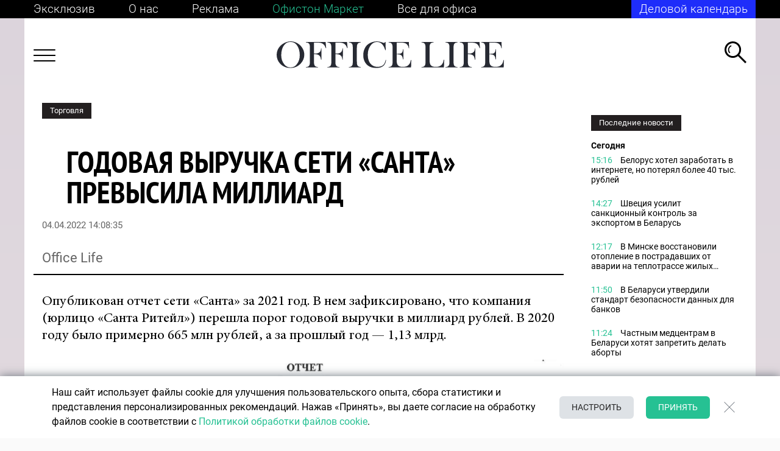

--- FILE ---
content_type: text/html; charset=UTF-8
request_url: https://officelife.media/news/32230-godovaya-vyruchka-santy-prevysila-milliard/
body_size: 29387
content:
<!DOCTYPE html>
<html lang="ru-RU">

<head>
	<meta name="msapplication-TileColor" content="#006BAD">
	<meta name="theme-color" content="#006BAD">
	<meta name="format-detection" content="telephone=no">
	<meta name="viewport" content="width=device-width, minimum-scale=1.0, maximum-scale=1.0, user-scalable=no, initial-scale=1.0">
    <meta name="yandex-verification" content="f87609dc235f6f2c" />
	<meta name="yandex-verification" content="7165c07d9fcd99e8" />
	<meta name='wmail-verification' content='b6dafd98f4bd90c33efa969e29d62110' />
	<meta name="google-site-verification" content="FZn9GUnE9v5LkZP6hEfjp_H-vURUN5KhtWM7om6pG94" />
    <meta name="robots" content="max-image-preview:large">
    <link rel="manifest" href="/manifest.json">

	<title>Годовая выручка сети «Санта» превысила миллиард &mdash; OfficeLife</title>

			<meta name="news_keywords" content="Торговля, Деньги, Ретейл, Ритейл, Санта, Отчеты" />
	
	<link rel="icon" type="image/png" href="/favicon.ico">
	<link rel="apple-touch-icon-precomposed" href="/apple-touch-icon.png">
	<link rel="alternate" type="application/rss+xml" href="https://officelife.media/news/rss/">

		<link rel="preload" href="/local/templates/html/fonts/MinionPro-Regular.woff2" as="font" type="font/woff2" crossorigin="anonymous">
	<link rel="preload" href="/local/templates/html/fonts/Roboto-Bold.woff2" as="font" type="font/woff2" crossorigin="anonymous">
	<link rel="preload" href="/local/templates/html/fonts/Roboto-Light.woff2" as="font" type="font/woff2" crossorigin="anonymous">
	<link rel="preload" href="/local/templates/html/fonts/Roboto-Medium.woff2" as="font" type="font/woff2" crossorigin="anonymous">
	<link rel="preload" href="/local/templates/html/fonts/Roboto-Regular.woff2" as="font" type="font/woff2" crossorigin="anonymous">
	<link rel="preload" href="/local/templates/html/fonts/Roboto-Thin.woff2" as="font" type="font/woff2" crossorigin="anonymous">
	<link rel="preload" href="/local/templates/html/fonts/PTSans-NarrowBold.woff2" as="font" type="font/woff2" crossorigin="anonymous">
	<link rel="preload" href="/local/templates/html/fonts/VogueHighlineSerif-Medium.woff2" as="font" type="font/woff2" crossorigin="anonymous">

	
	<meta http-equiv="Content-Type" content="text/html; charset=UTF-8" />
<meta name="description" content="Опубликован отчет сети «Санта» за 2021 год. В нем зафиксировано, что компания (юрлицо «Санта Ритейл») перешла порог годовой выручки в миллион рублей. В 2020 было примерно 665 млн рублей, а за прошлый год – 1,13 млрд. " />
<link rel="canonical" href="https://officelife.media/news/32230-godovaya-vyruchka-santy-prevysila-milliard/" />
<link href="/bitrix/cache/css/s1/html/page_65fcb7b13e3ea8701b8019be0cab5517/page_65fcb7b13e3ea8701b8019be0cab5517_v1.css?176537221112343" type="text/css"  rel="stylesheet" />
<link href="/bitrix/cache/css/s1/html/template_4d3f55ea1b7b163a0d2fba42bf8444b1/template_4d3f55ea1b7b163a0d2fba42bf8444b1_v1.css?1765372211260522" type="text/css"  data-template-style="true" rel="stylesheet" />
<link rel="amphtml" href="https://officelife.media/amp_news/32230-godovaya-vyruchka-santy-prevysila-milliard/" />

<meta property="og:type" content="article"/>
<meta property="og:site_name" content="officelife.media"/>
<meta property="og:locale" content="ru_RU"/>
<meta property="og:title" content="Годовая выручка сети «Санта» превысила миллиард"/>
<meta property="og:description" content="




	 Опубликован отчет сети «Санта» за 2021 год. В нем зафиксировано, что компания (юрлицо «Санта Ритейл») перешла порог годовой выручки в миллиард ..."/>
<meta property="og:url" content="https://officelife.media/news/32230-godovaya-vyruchka-santy-prevysila-milliard/"/>
<meta property="mywidget:title" content="Годовая выручка сети «Санта» превысила миллиард"/>
<meta property="mywidget:description" content="




	 Опубликован отчет сети «Санта» за 2021 год. В нем зафиксировано, что компания (юрлицо «Санта Ритейл») перешла порог годовой выручки в миллиард ..."/>
<meta property="og:image" content="https://officelife.media/upload/resize_cache/slam.image/iblock/4e6/600_315_2/4e6b97af05f79fc350530e930c6fde6d.jpg">
<meta property="mywidget:image" content="https://officelife.media/upload/resize_cache/slam.image/iblock/4e6/600_315_2/4e6b97af05f79fc350530e930c6fde6d.jpg">
<meta property="vk:image" content="https://officelife.media/upload/resize_cache/slam.image/iblock/4e6/600_315_2/4e6b97af05f79fc350530e930c6fde6d.jpg">
<meta property="og:image:width" content="600">
<meta property="og:image:height" content="315">
<meta property="twitter:card" content="summary_large_image">
<meta property="twitter:site" content="@officelife">
<meta property="twitter:title" content="Годовая выручка сети «Санта» превысила миллиард">
<meta property="twitter:description" content="




	 Опубликован отчет сети «Санта» за 2021 год. В нем зафиксировано, что компания (юрлицо «Санта Ритейл») перешла порог годовой выручки в миллиард ...">
<meta property="twitter:image" content="https://officelife.media/upload/iblock/4e6/4e6b97af05f79fc350530e930c6fde6d.jpg">
<meta property="twitter:url" content="https://officelife.media/news/32230-godovaya-vyruchka-santy-prevysila-milliard/">



		<meta name="yandex-verification" content="7f6407b87d917e54" />

    <link data-react-helmet="true" rel="dns-prefetch" href="//yandex.ru/">
    <link rel="preconnect" href="https://ads.adfox.ru">
    <link data-react-helmet="true" nonce="4mlgRcl7xR7lvKWaHrNGZw==" rel="preload" href="//yandex.ru/ads/system/context.js" as="script">
	<script type="text/javascript" data-skip-moving="true">
var counterBanner79 = 0;
		window.yaContextCb = window.yaContextCb || []
	</script>

	<script nonce="4mlgRcl7xR7lvKWaHrNGZw==" type="text/javascript" data-skip-moving="true" src="https://yandex.ru/ads/system/context.js" async></script>
    	<!-- Google tag (gtag.js) -->
	<script data-skip-moving="true" async src="https://www.googletagmanager.com/gtag/js?id=G-XQTF72YCME"></script>
	<script data-skip-moving="true">
		window.dataLayer = window.dataLayer || [];
		function gtag(){dataLayer.push(arguments);}
		gtag('js', new Date());
		gtag('config', 'G-XQTF72YCME');
	</script>

	<!-- Yandex.Metrika counter -->
	<script data-skip-moving="true" type="text/javascript">
		(function(m, e, t, r, i, k, a) {
			m[i] = m[i] || function() {
				(m[i].a = m[i].a || []).push(arguments)
			};
			m[i].l = 1 * new Date();
			k = e.createElement(t), a = e.getElementsByTagName(t)[0], k.async = 1, k.src = r, a.parentNode.insertBefore(k, a)
		})
		(window, document, "script", "https://mc.yandex.ru/metrika/tag.js", "ym");

		ym(46035384, "init", {
			clickmap: true,
			trackLinks: true,
			accurateTrackBounce: true,
			webvisor: true

		});
	</script>

	<!-- Rating Mail.ru counter -->
	<script type="text/javascript" data-skip-moving="true">
		var _tmr = window._tmr || (window._tmr = []);
		_tmr.push({
			id: "3184790",
			type: "pageView",
			start: (new Date()).getTime()
		});
		(function(d, w, id) {
			if (d.getElementById(id)) return;
			var ts = d.createElement("script");
			ts.type = "text/javascript";
			ts.async = true;
			ts.id = id;
			ts.src = "https://top-fwz1.mail.ru/js/code.js";
			var f = function() {
				var s = d.getElementsByTagName("script")[0];
				s.parentNode.insertBefore(ts, s);
			};
			if (w.opera == "[object Opera]") {
				d.addEventListener("DOMContentLoaded", f, false);
			} else {
				f();
			}
		})(document, window, "topmailru-code");
	</script><noscript>

	</noscript>
	<!-- //Rating Mail.ru counter -->


        
</head>

<body class="no-js no-transition inner banner-on article-page">


		<noscript>
		<img src="https://top-fwz1.mail.ru/counter?id=3184790;js=na" style="border:0;position:absolute;left:-9999px;" alt="Top.Mail.Ru" />
		<img src="https://mc.yandex.ru/watch/46035384" style="position:absolute; left:-9999px;" alt="" /></noscript>
	<script data-skip-moving="true">
		document.querySelector('body').classList.remove('no-js');
	</script>
	
	        	

    



<!--AdFox START-->
<!--dsail-Minsk-->
<!--Площадка: Dsail - Officelife.media - Fullscreen mobile / Dsail - Officelife.media - Fullscreen mobile / Dsail - Officelife.media - Fullscreen mobile-->
<!--Категория: <не задана>-->
<!--Тип баннера: Fullscreen_mobile-->
<div id="adfox_Fullscreen"></div>
<div id="Fullscreen_mobile"></div>
	<div class="wrapper  ">

		<header class="header-brand"></header>
		<header class="header-top">
			<div class="container container--black container--mobile">
				<div class="header-top__links header-container">

					
<div class="header-top__links-left">
            <a  class="header-top__link "
                href="/article/" aria-label="Эксклюзив"
             target="_self"  >
                                Эксклюзив        </a>
            <a  class="header-top__link header-top__link--mobile"
            href="/article/" aria-label="Эксклюзив"
             target="_self"  >
                                            Эксклюзив                    </a>
                <a  class="header-top__link "
                href="/about/editorial-policy/" aria-label="О нас"
             target="_self"  >
                                О нас        </a>
            <a  class="header-top__link header-top__link--mobile"
            href="/about/editorial-policy/" aria-label="О нас"
             target="_self"  >
                                            О нас                    </a>
                <a  class="header-top__link "
                href="/about/advertising/" aria-label="Реклама"
             target="_self"  >
                                Реклама        </a>
            <a  class="header-top__link header-top__link--mobile"
            href="/about/advertising/" aria-label="Реклама"
             target="_self"  >
                                            Реклама                    </a>
                <a  class="header-top__link header-top__link--green"
                href="https://officetonmarket.by/" aria-label="Офистон Маркет"
             target="_blank"  rel=nofollow>
                                Офистон Маркет        </a>
            <a  class="header-top__link header-top__link--mobile"
            href="https://officetonmarket.by/" aria-label="Офистон Маркет"
             target="_blank"  rel=nofollow>
                            <img src="/upload/upload/of-market.png">
                    </a>
                <a  class="header-top__link "
                href="https://www.officeton.by/" aria-label="Все для офиса"
             target="_self"  rel=nofollow>
                                Все для офиса        </a>
            <a  class="header-top__link header-top__link--mobile"
            href="https://www.officeton.by/" aria-label="Все для офиса"
             target="_self"  rel=nofollow>
                            <img src="/upload/upload/of.png">
                    </a>
        </div>


					<div class="header-top__links-right" id="header-top__links-right">
												

<a href="/events/" class="header-top__subs" style="text-decoration: none;color:#fff;">Деловой календарь</a>					</div>
				</div>
			</div>
		</header>
				<header class="header-bot">
			<div class="container container--white container--mobile">
				<div class="header-bot__content header-container">
					<div class="header-bot__menu js-header-menu-toggle">
						<!--Asset::getInstance()->addCss(SITE_TEMPLATE_PATH . "/components-template/burger/style.css");-->
						<div class="burger-icon"><span></span><span></span><span></span><span></span></div>
					</div>
					<div class="header-bot__logo">

						<a href="/">							<img src="/local/templates/html/images/logo.svg" alt="logo">							</a>					</div>
					<div class="header-bot__search js-header-search">
						<svg width="36" height="36" viewBox="0 0 36 36" fill="none" xmlns="http://www.w3.org/2000/svg">
							<path fill-rule="evenodd" clip-rule="evenodd" d="M33.866 35.9148L21.0516 23.1309L23.1857 21.0019L36 33.7858L33.866 35.9148Z" fill="currentColor"/>
							<path fill-rule="evenodd" clip-rule="evenodd" d="M13.5809 24.0866C19.4146 24.0866 24.1438 19.3686 24.1438 13.5487C24.1438 7.7288 19.4146 3.01082 13.5809 3.01082C7.74715 3.01082 3.01797 7.7288 3.01797 13.5487C3.01797 19.3686 7.74715 24.0866 13.5809 24.0866ZM13.5809 27.0974C21.0814 27.0974 27.1618 21.0315 27.1618 13.5487C27.1618 6.06596 21.0814 0 13.5809 0C6.08037 0 0 6.06596 0 13.5487C0 21.0315 6.08037 27.0974 13.5809 27.0974Z" fill="currentColor"/>
							<path fill-rule="evenodd" clip-rule="evenodd" d="M9.46606 18.3271C8.24399 17.1831 7.48028 15.5555 7.48028 13.7495C7.48028 11.097 9.12775 8.82924 11.4553 7.91369L10.5793 6.33691C7.70381 7.56811 5.68921 10.4236 5.68921 13.7495C5.68921 16.0071 6.61738 18.0479 8.11292 19.5111L9.46606 18.3271Z" fill="currentColor"/>
						</svg>
					</div>
					<div class="header-menu js-header-menu">

                        
<div class="js-nav nav nav--header" data-title="">
        <div class="nav-columns">
        <ul class="nav-list">
                        <li class="nav-item">
                <a class="nav-link" href="/last_news/" aria-label="НОВОСТИ">
                    <span class="nav-item-name">НОВОСТИ</span>
                </a>
                
                    
                                                </li>
                        <li class="nav-item">
                <a class="nav-link" href="/tags/business/" aria-label="БИЗНЕС И ГОСУДАРСТВО">
                    <span class="nav-item-name">БИЗНЕС И ГОСУДАРСТВО</span>
                </a>
                
                    
                                        <ul class="nav-list">
                                                <li class="nav-item">
                            <a class="nav-link" href="https://officelife.media/tags/trends-forecasts/" aria-label="Тренды и прогнозы">
                                <span class="nav-item-name">Тренды и прогнозы</span>
                            </a>
                        </li>
                                                <li class="nav-item">
                            <a class="nav-link" href="https://officelife.media/tags/players-ratings/" aria-label="Игроки и рейтинги">
                                <span class="nav-item-name">Игроки и рейтинги</span>
                            </a>
                        </li>
                                                <li class="nav-item">
                            <a class="nav-link" href="/tags/legislation/" aria-label="Закон и власть">
                                <span class="nav-item-name">Закон и власть</span>
                            </a>
                        </li>
                                            </ul>
                                                </li>
                        <li class="nav-item">
                <a class="nav-link" href="/tags/finance/" aria-label="ФИНАНСЫ">
                    <span class="nav-item-name">ФИНАНСЫ</span>
                </a>
                
                    
                                                </li>
                        <li class="nav-item">
                <a class="nav-link" href="/tags/logistics/" aria-label="ЛОГИСТИКА">
                    <span class="nav-item-name">ЛОГИСТИКА</span>
                </a>
                
                    
                                                </li>
                        <li class="nav-item">
                <a class="nav-link" href="/tags/cars/" aria-label="АВТОМОБИЛИ">
                    <span class="nav-item-name">АВТОМОБИЛИ</span>
                </a>
                
                    
                                                </li>
                        <li class="nav-item">
                <a class="nav-link" href="/tags/marketing/" aria-label="МАРКЕТИНГ И БРЕНДЫ">
                    <span class="nav-item-name">МАРКЕТИНГ И БРЕНДЫ</span>
                </a>
                
                    
                                                </li>
                        <li class="nav-item">
                <a class="nav-link" href="/tags/hr/" aria-label="ПСИХОЛОГИЯ & HR">
                    <span class="nav-item-name">ПСИХОЛОГИЯ & HR</span>
                </a>
                
                    
                                                </li>
                        <li class="nav-item">
                <a class="nav-link" href="/tags/knowledge-technology/" aria-label="ЗНАНИЯ И ТЕХНОЛОГИИ">
                    <span class="nav-item-name">ЗНАНИЯ И ТЕХНОЛОГИИ</span>
                </a>
                
                    
                                                </li>
                        <li class="nav-item">
                <a class="nav-link" href="/tags/health/" aria-label="ЗДОРОВЬЕ">
                    <span class="nav-item-name">ЗДОРОВЬЕ</span>
                </a>
                
                    
                                                </li>
                        <li class="nav-item">
                <a class="nav-link" href="/tags/life-style/" aria-label="СТИЛЬ ЖИЗНИ">
                    <span class="nav-item-name">СТИЛЬ ЖИЗНИ</span>
                </a>
                
                    
                                                </li>
                        <li class="nav-item">
                <a class="nav-link" href="/tags/sport/" aria-label="СПОРТ">
                    <span class="nav-item-name">СПОРТ</span>
                </a>
                
                    
                                                </li>
                    </ul>
    </div>
    </div>

					</div>
					<div class="search header-main__search">
						<form class="search__form" autocomplete="off" action="/search/"><input class="search__input js-header-search__input js-ajax-search" type="text" placeholder="Что ищем?" name="q" aria-label="Введите название товара" value="" data-iblock-id="[38]" />
							<button class="search__submit" id="ajax-search-submit" type="submit" aria-label="Кнопка поиска">
								<svg class="icon" style="width: 36px; height: 36px;">
									<use xlink:href="/local/templates/html/images/sprite.svg#i-search"></use>
								</svg>
							</button>
							<div class="search__close js-search-close">
								<svg class="icon" style="width: 36px; height: 36px;">
									<use xlink:href="/local/templates/html/images/sprite.svg#i-close-2"></use>
								</svg>
							</div>
						</form>
					</div>
					<!--include ../search-result/search-result-->
				</div>
			</div>
		</header>
				<div class="wrapper-content container">
			<main class="main">
				<!--Asset::getInstance()->addCss(SITE_TEMPLATE_PATH . "/components-template/index-page/style.css");-->
				<div class="container--white">
					<div class="page-container ">
						

<div class="js-mediator-article">

    
            
                                                                                                                                                                                                                
    

    

    <div class="article-body item-ajax" data-item-id="32230" data-url="/news/32230-godovaya-vyruchka-santy-prevysila-milliard/" data-title="Годовая выручка сети «Санта» превысила миллиард">
    <div class="row">


        <div class="col-12 col-sm-8 col-md-9 order-mod-2">
            <div class="article content " data-url="">
                                <div class="article__header">

                    <div class="article__category">
                                                    <a class="tag tag--black tag--static tag--link-top" href="/tags/trade/">Торговля</a>
                                            </div>
                    <div class="article__title">
                        <h1 class="h1">Годовая выручка сети «Санта» превысила миллиард</h1>
                                            </div>




                    <div class="article__date js-data-time2 active" data-time="04.04.2022 14:08:35">04.04.2022 14:08:35</div>


                    <div class="article__source">

                         
                        Office Life
                                            </div>
                                    </div>

                                <div class="article__content" data-item-id="32230">
                                            
                        <p>
</p>
<p class="lead">
</p>
<p>
	 Опубликован отчет сети «Санта» за 2021 год. В нем зафиксировано, что компания (юрлицо «Санта Ритейл») перешла порог годовой выручки в миллиард рублей. В 2020 году было примерно 665 млн рублей, а за прошлый год — 1,13 млрд.
</p>
 <img src="/upload/medialibrary/792/7920733da6df6156187089f0d2213519.png">
<p>
</p>
<p>
</p>
<p>
	 Чистая прибыль снизилась: в 2020 году она достигла&nbsp;3,88 млн,&nbsp;в 2021-м —&nbsp;3 млн рублей.
</p>
<p>
	 На данный момент у компании «Санта Ритейл» в реестре отмечены 225 действующих магазинов. В том числе это бывшие маркеты сети «Рублевский», которая была поглощена&nbsp;группой «Санта» несколько лет назад.
</p>
<p>
	 Сначала «Санта» <a href="https://officelife.media/news/-santa-has-officially-admitted-the-acquisition-of-the-rublev/">приобрела</a>
	эту сеть в 2018 году, не сразу подтвердив СМИ информацию о сделке. Затем началось поглощение юрлиц «Рублевского». Теперь все они объединены в «Санта Ритейл».
</p>
                    


               
                        <div class="btn_to_news">
                            <button class="js_btn_to_news" data-id="article-end-32230">К следующей новости</button>
                        </div>
                   

                </div>





                                <div class="article__share_new">
                    <div class="share disabled">
                        <div class="share-title">Поделиться:</div>
                        <div class="ya-share-list">
                            <div class="ya-share2" data-title="Годовая выручка сети «Санта» превысила миллиард" data-url="https://officelife.media/news/32230-godovaya-vyruchka-santy-prevysila-milliard/ " data-bare data-curtain data-services="viber,telegram,facebook"></div>
                        </div>
                    </div>
                </div>

                                                    </div>
                <div class="side-news side-news--mobile">
                    
                                    </div>
                



                    
			<div id="adfox_162799106916268980"></div>

	
            
				

<div id="adfox_162799026249235898"></div>


	
        



        </div>
        <div class="col-12 col-sm-4 col-md-3 order-mod-1">

            <div class="side-section side-section--sticky">
                <div class="side-section__item">
                        
	<div class="side-section__banner-wrap">
							<div id="300х600_news_1"></div>



		
	</div>
                    <div class="side-news ">
                                                    
<div class="side-news__">
<div class="side-news__tag">
    <!--Asset::getInstance()->addCss(SITE_TEMPLATE_PATH . "/components-template/mixin__tag/style.css");-->
    <div class="tag tag--black tag--static" >Последние новости</div>
</div>
<div class="side-news__content">
                                <div class="side-news__date">Сегодня</div>
        

                    <a class="side-news__item" href="/news/69096-belorus-khotel-zarabotat-v-internete-no-poteryal-bolee-40-tys-rubley-/" id="bx_2619959344_69096">
                <span class="side-news__time">15:16</span>
                <span class="side-news__descr">Белорус хотел заработать в интернете, но потерял более 40 тыс. рублей </span>
            </a>
                                    

                    <a class="side-news__item" href="/news/69093-shvetsiya-usilit-sanktsionnyy-kontrol-za-eksportom-v-belarus/" id="bx_2619959344_69093">
                <span class="side-news__time">14:27</span>
                <span class="side-news__descr">Швеция усилит санкционный контроль за экспортом в Беларусь</span>
            </a>
                                    

                                    

                    <a class="side-news__item" href="/news/69087-v-minske-vosstanovili-otoplenie-v-postradavshikh-ot-proryva-teplotrassy-zhilye-doma/" id="bx_2619959344_69087">
                <span class="side-news__time">12:17</span>
                <span class="side-news__descr">В Минске восстановили отопление в пострадавших от аварии на теплотрассе жилых домах</span>
            </a>
                                    

                    <a class="side-news__item" href="/news/69085-v-belarusi-utverdili-standart-bezopasnosti-dannykh-dlya-bankov/" id="bx_2619959344_69085">
                <span class="side-news__time">11:50</span>
                <span class="side-news__descr">В Беларуси утвердили стандарт безопасности данных для банков</span>
            </a>
                                    

                    <a class="side-news__item" href="/news/69086-v-belarusi-chastnym-medtsentram-khotyat-zapretit-delat-aborty/" id="bx_2619959344_69086">
                <span class="side-news__time">11:24</span>
                <span class="side-news__descr">Частным медцентрам в Беларуси хотят запретить делать аборты</span>
            </a>
                </div>
<div class="side-news__more">
    <a class="btn btn--primary" href="/last_news/">Все новости</a>
</div>
</div>




                                            </div>
                </div>
            </div>
        </div>
    </div>
</div>














    <script id="ld_json_32230" type="application/ld+json">
    {
      "@context":"http://schema.org",
      "@type":"NewsArticle",
      "mainEntityOfPage":
      {
        "@type":"WebPage",
        "@id":"https:\/\/officelife.media\/news\/32230-godovaya-vyruchka-santy-prevysila-milliard\/"
      },
      "headline":"\u0413\u043e\u0434\u043e\u0432\u0430\u044f \u0432\u044b\u0440\u0443\u0447\u043a\u0430 \u0441\u0435\u0442\u0438 \u00ab\u0421\u0430\u043d\u0442\u0430\u00bb \u043f\u0440\u0435\u0432\u044b\u0441\u0438\u043b\u0430 \u043c\u0438\u043b\u043b\u0438\u0430\u0440\u0434",
      "articleSection":"https:\/\/officelife.media",
      "articleBody":"\u041e\u043f\u0443\u0431\u043b\u0438\u043a\u043e\u0432\u0430\u043d \u043e\u0442\u0447\u0435\u0442 \u0441\u0435\u0442\u0438 \u00ab\u0421\u0430\u043d\u0442\u0430\u00bb \u0437\u0430 2021 \u0433\u043e\u0434. \u0412 \u043d\u0435\u043c \u0437\u0430\u0444\u0438\u043a\u0441\u0438\u0440\u043e\u0432\u0430\u043d\u043e, \u0447\u0442\u043e \u043a\u043e\u043c\u043f\u0430\u043d\u0438\u044f (\u044e\u0440\u043b\u0438\u0446\u043e \u00ab\u0421\u0430\u043d\u0442\u0430 \u0420\u0438\u0442\u0435\u0439\u043b\u00bb) \u043f\u0435\u0440\u0435\u0448\u043b\u0430 \u043f\u043e\u0440\u043e\u0433 \u0433\u043e\u0434\u043e\u0432\u043e\u0439 \u0432\u044b\u0440\u0443\u0447\u043a\u0438 \u0432 \u043c\u0438\u043b\u043b\u0438\u0430\u0440\u0434 \u0440\u0443\u0431\u043b\u0435\u0439. \u0412 2020 \u0433\u043e\u0434\u0443 \u0431\u044b\u043b\u043e \u043f\u0440\u0438\u043c\u0435\u0440\u043d\u043e 665 \u043c\u043b\u043d \u0440\u0443\u0431\u043b\u0435\u0439, \u0430 \u0437\u0430 \u043f\u0440\u043e\u0448\u043b\u044b\u0439 \u0433\u043e\u0434 \u2014 1,13 \u043c\u043b\u0440\u0434.\r\n\r\n \r\n\r\n\r\n\r\n\r\n\r\n\t \u0427\u0438\u0441\u0442\u0430\u044f \u043f\u0440\u0438\u0431\u044b\u043b\u044c \u0441\u043d\u0438\u0437\u0438\u043b\u0430\u0441\u044c: \u0432 2020 \u0433\u043e\u0434\u0443 \u043e\u043d\u0430 \u0434\u043e\u0441\u0442\u0438\u0433\u043b\u0430&nbsp;3,88 \u043c\u043b\u043d,&nbsp;\u0432 2021-\u043c \u2014&nbsp;3 \u043c\u043b\u043d \u0440\u0443\u0431\u043b\u0435\u0439.\r\n\r\n\r\n\t \u041d\u0430 \u0434\u0430\u043d\u043d\u044b\u0439 \u043c\u043e\u043c\u0435\u043d\u0442 \u0443 \u043a\u043e\u043c\u043f\u0430\u043d\u0438\u0438 \u00ab\u0421\u0430\u043d\u0442\u0430 \u0420\u0438\u0442\u0435\u0439\u043b\u00bb \u0432 \u0440\u0435\u0435\u0441\u0442\u0440\u0435 \u043e\u0442\u043c\u0435\u0447\u0435\u043d\u044b 225 \u0434\u0435\u0439\u0441\u0442\u0432\u0443\u044e\u0449\u0438\u0445 \u043c\u0430\u0433\u0430\u0437\u0438\u043d\u043e\u0432. \u0412 \u0442\u043e\u043c \u0447\u0438\u0441\u043b\u0435 \u044d\u0442\u043e \u0431\u044b\u0432\u0448\u0438\u0435 \u043c\u0430\u0440\u043a\u0435\u0442\u044b \u0441\u0435\u0442\u0438 \u00ab\u0420\u0443\u0431\u043b\u0435\u0432\u0441\u043a\u0438\u0439\u00bb, \u043a\u043e\u0442\u043e\u0440\u0430\u044f \u0431\u044b\u043b\u0430 \u043f\u043e\u0433\u043b\u043e\u0449\u0435\u043d\u0430&nbsp;\u0433\u0440\u0443\u043f\u043f\u043e\u0439 \u00ab\u0421\u0430\u043d\u0442\u0430\u00bb \u043d\u0435\u0441\u043a\u043e\u043b\u044c\u043a\u043e \u043b\u0435\u0442 \u043d\u0430\u0437\u0430\u0434.\r\n\r\n\r\n\t \u0421\u043d\u0430\u0447\u0430\u043b\u0430 \u00ab\u0421\u0430\u043d\u0442\u0430\u00bb \u043f\u0440\u0438\u043e\u0431\u0440\u0435\u043b\u0430\r\n\t\u044d\u0442\u0443 \u0441\u0435\u0442\u044c \u0432 2018 \u0433\u043e\u0434\u0443, \u043d\u0435 \u0441\u0440\u0430\u0437\u0443 \u043f\u043e\u0434\u0442\u0432\u0435\u0440\u0434\u0438\u0432 \u0421\u041c\u0418 \u0438\u043d\u0444\u043e\u0440\u043c\u0430\u0446\u0438\u044e \u043e \u0441\u0434\u0435\u043b\u043a\u0435. \u0417\u0430\u0442\u0435\u043c \u043d\u0430\u0447\u0430\u043b\u043e\u0441\u044c \u043f\u043e\u0433\u043b\u043e\u0449\u0435\u043d\u0438\u0435 \u044e\u0440\u043b\u0438\u0446 \u00ab\u0420\u0443\u0431\u043b\u0435\u0432\u0441\u043a\u043e\u0433\u043e\u00bb. \u0422\u0435\u043f\u0435\u0440\u044c \u0432\u0441\u0435 \u043e\u043d\u0438 \u043e\u0431\u044a\u0435\u0434\u0438\u043d\u0435\u043d\u044b \u0432 \u00ab\u0421\u0430\u043d\u0442\u0430 \u0420\u0438\u0442\u0435\u0439\u043b\u00bb.",
      "image":[
      "https:\/\/officelife.media\/upload\/iblock\/4e6\/4e6b97af05f79fc350530e930c6fde6d.jpg"
      ],
      "datePublished":"2022-04-04T14:08:35+03:00",
      "dateModified":"2024-10-21T14:42:37+03:00",
              "author":
      {
        "@type":"Person",
"url": "",
        "name":"Office Life"

      },
            "publisher":
      {
        "@type":"Organization",
        "name":"Office Life",
        "logo":
        {
          "@type":"ImageObject",
          "url":"https://officelife.media/local/templates/html/images/logo-light-m.png"
        }
      },
      "description":"\u041e\u043f\u0443\u0431\u043b\u0438\u043a\u043e\u0432\u0430\u043d \u043e\u0442\u0447\u0435\u0442 \u0441\u0435\u0442\u0438 \u00ab\u0421\u0430\u043d\u0442\u0430\u00bb \u0437\u0430 2021 \u0433\u043e\u0434. \u0412 \u043d\u0435\u043c \u0437\u0430\u0444\u0438\u043a\u0441\u0438\u0440\u043e\u0432\u0430\u043d\u043e, \u0447\u0442\u043e \u043a\u043e\u043c\u043f\u0430\u043d\u0438\u044f (\u044e\u0440\u043b\u0438\u0446\u043e \u00ab\u0421\u0430\u043d\u0442\u0430 \u0420\u0438\u0442\u0435\u0439\u043b\u00bb) \u043f\u0435\u0440\u0435\u0448\u043b\u0430 \u043f\u043e\u0440\u043e\u0433 \u0433\u043e\u0434\u043e\u0432\u043e\u0439 \u0432\u044b\u0440\u0443\u0447\u043a\u0438 \u0432 \u043c\u0438\u043b\u043b\u0438\u0430\u0440\u0434 ..."    }
    </script>



<style>
    @media (max-width:575px) {

        .smi24__informer.smi24__auto.desktop {
            display: none;
        }
    }
    @media (min-width:575px) {

        .smi24__informer.smi24__auto.mobile {
            display: none;
        }
    }
</style>


    

        
    <div class="popular-section">
        <div class="row">
            <div class="col-12">
                <span class="tag tag--black tag--static tag--h2">Популярное</span>
                


<div class="news-section">
            <div class="adfox_mobile" id="adfox_16405970323432369"></div>
        <script data-skip-moving="true">
            window.yaContextCb.push(()=>{
                Ya.adfoxCode.createAdaptive({
                    ownerId: 239538,
                    containerId: 'adfox_16405970323432369',
                    params: {
                        p1: 'csauc',
                        p2: 'fixp'

                    } ,
                    onLoad: function(data){console.log('adfox_16405970323432369',data);},
                    onStub: function(data){console.log('adfox_16405970323432369',"onStub");},
                    onError: function(data){console.log('adfox_16405970323432369',data);},
                }, ['phone'], {
                    tabletWidth: 1023,
                    phoneWidth: 767,
                    isAutoReloads: false
                })
            })
        </script>

        <div class="adfox_mobile"  id="adfox_164059703573461337"></div>
        <script data-skip-moving="true">
            window.yaContextCb.push(()=>{
                Ya.adfoxCode.createAdaptive({
                    ownerId: 239538,
                    containerId: 'adfox_164059703573461337',
                    params: {
                        p1: 'csaud',
                        p2: 'fixp'

                    }
                }, ['phone'], {
                    tabletWidth: 1023,
                    phoneWidth: 767,
                    isAutoReloads: false
                })
            })
        </script>

        <div class="adfox_deckstop" id="adfox_164059697296164669"></div>
        <script data-skip-moving="true">
            window.yaContextCb.push(()=>{
                Ya.adfoxCode.createAdaptive({
                    ownerId: 239538,
                    containerId: 'adfox_164059697296164669',
                    params: {
                        p1: 'csaua',
                        p2: 'y'

                    },
                    onLoad: function(data){console.log('adfox_164059697296164669',data);},
                    onStub: function(data){
                        console.log(data)
                        console.log('adfox_164059697296164669',"onStub");
                    },
                    onError: function(data){console.log('adfox_164059697296164669',data);},
                }, ['desktop', 'tablet'], {
                    tabletWidth: 1023,
                    phoneWidth: 767,
                    isAutoReloads: false
                })
            })
        </script>


        <div class="adfox_deckstop" id="adfox_164059697530352460"></div>
        <script  data-skip-moving="true">
            window.yaContextCb.push(()=>{
                Ya.adfoxCode.createAdaptive({
                    ownerId: 239538,
                    containerId: 'adfox_164059697530352460',
                    params: {
                        p1: 'csaub',
                        p2: 'y'

                    }
                }, ['desktop', 'tablet'], {
                    tabletWidth: 1023,
                    phoneWidth: 767,
                    isAutoReloads: false
                })
            })
        </script>

    
    <!-- Код вставки на место отображения виджета -->
    <div class="smi24__row2">
        <div class="smi24__informer smi24__auto" data-smi-blockid="24083"></div>
        <div class="smi24__informer smi24__auto" data-smi-blockid="28903"></div>
    </div>
    

    </div>

<style>
    .smi24__informer.smi24__auto{
        margin-top:0!important;
    }
    @media (min-width:575px) {
        .smi24__informer.smi24__auto.mobile {
            display: none;
        }

    }
    @media (max-width:575px) {
        .news-section {
            justify-content: center;
        }

    }


    .news-section > .adfox_deckstop {
        width: 25%;
        padding: 0px 15px;
    }

    .news-section >.smi24__informer:not(.mobile){
        width: 25%;
        padding: 0px 15px;
    }

    .adfox_mobile{
        display: none;
    }
    .news-section > div {
        margin-bottom: 20px;
    }


    @media(max-width: 1024px){
        .news-section > .adfox_deckstop {
            width: 50%;
            padding: 0px 15px;
        }

        .news-section >.smi24__informer:not(.mobile){
            width: 50%;
            padding: 0px 15px;
        }

        .smi24__informer_row2{

        }

    }


    @media(max-width: 767px){
        .adfox_mobile{
            display: block;
        }

        .adfox_deckstop{
            display: none;
        }
    }

    .smi24__row2 {
        width: 50% !important;
        margin: 0!important;
    }
    .smi24__row2 .smi-image24083 {
        min-height: 190px!important;
    }

    @media(max-width: 1024px) {
        .smi24__row2 {
            width: 100% !important;
            padding: 0 30px!important;
        }
    }
    @media(max-width: 767px){
        .smi-row24083 {
            display: flex;
        }
        .smi24__row2 {
            padding: 0!important;
        }
    }

</style>


            </div>
        </div>
    </div>
    <div class="article-end-32230"></div>
    <div class="content"></div>
    <div class="ajax-area" data-id="32230"></div>
</div>

<div class="last-mediator-article"></div>



<!--'start_frame_cache_news_dynamic3'--><!--'end_frame_cache_news_dynamic3'-->







</div>
</div>
</main>
</div>
<!--Asset::getInstance()->addCss(SITE_TEMPLATE_PATH . "/components-template/footer/style.css");-->
<!--Asset::getInstance()->addJs(SITE_TEMPLATE_PATH . "/components-template/footer/script.min.js");-->
<footer class="footer">
	<div class="footer-top">
		<div class="container container--black2">
			<div class="footer-top__wrap">
				<div class="footer-menu">
					<div class="footer-menu__nav">
						<div class="footer-menu__title js-footer-menu">
							<div class="footer-menu__title-icon"></div>
							О проекте
						</div>
						
<div class="js-nav nav nav--footer" data-title="">
    <ul class="nav-list">
<!--            Первый уровень-->
                            <li class="nav-item">
                    <a data-tmp="/about/editorial-policy/"  class="nav-link" href="/about/editorial-policy/" aria-label="О ресурсе">О ресурсе                    </a>
                </li>
                            <li class="nav-item">
                    <a data-tmp="/authors/"  class="nav-link" href="/authors/" aria-label="Авторы Office Life">Авторы Office Life                    </a>
                </li>
                            <li class="nav-item">
                    <a data-tmp="/about/advertising/"  class="nav-link" href="/about/advertising/" aria-label="Реклама">Реклама                    </a>
                </li>
                            <li class="nav-item">
                    <a data-tmp="/upload/personal-data/Personal_data_policy_Office_Life.pdf"  class="nav-link" href="/upload/personal-data/Personal_data_policy_Office_Life.pdf" aria-label="Политика обработки персональных данных">Политика обработки персональных данных                    </a>
                </li>
                            <li class="nav-item">
                    <a data-tmp="/cookie-policy/"  class="nav-link" href="/cookie-policy/" aria-label="Политика обработки файлов cookie">Политика обработки файлов cookie                    </a>
                </li>
                    </ul>
</div>





					</div>
					<div class="footer-menu__nav">
						<div class="footer-menu__title js-footer-menu">
							<div class="footer-menu__title-icon"></div>
							Контакты
						</div>
						
<div class="js-nav nav nav--footer" data-title="">
    <ul class="nav-list">
<!--            Первый уровень-->
                            <li class="nav-item">
                    <a data-tmp="/about/feedback/"  class="nav-link" href="/about/feedback/" aria-label="Связаться с редакцией">Связаться с редакцией                    </a>
                </li>
                            <li class="nav-item">
                    <a data-tmp="/article/colleagues-say/"  class="nav-link" href="/article/colleagues-say/" aria-label="О чем говорят коллеги">О чем говорят коллеги                    </a>
                </li>
                            <li class="nav-item">
                    <a data-tmp="tel:+375173885960"  class="nav-link" href="tel:+375173885960" aria-label="8 (017) 388-59-60 (редакция)">8 (017) 388-59-60 (редакция)                    </a>
                </li>
                            <li class="nav-item">
                    <a data-tmp="mailto:info@officelife.media"  class="nav-link" href="mailto:info@officelife.media" aria-label="info@officelife.media">info@officelife.media                    </a>
                </li>
                            <li class="nav-item">
                    <a data-tmp="tel:+375447727722"  class="nav-link" href="tel:+375447727722" aria-label="+375(44)772-77-22 (рекл. отдел)">+375(44)772-77-22 (рекл. отдел)                    </a>
                </li>
                            <li class="nav-item">
                    <a data-tmp="mailto:reklama@officelife.media"  class="nav-link" href="mailto:reklama@officelife.media" aria-label="reklama@officelife.media">reklama@officelife.media                    </a>
                </li>
                    </ul>
</div>




					</div>
					<!--                    <div class="footer-menu__nav">-->
					<!--                        -->					<!---->
					<!--                    </div>-->
				</div>
				<div class="footer-subscribe-mobile" data-toggle="modal" data-target="#modal-subscribe">Подписаться
				</div>
				<div class="footer-subscribe ">
					
    <div class="footer-subscribe__bg"></div>
    <div class="footer-subscribe__title">Собираем самые важные новости за пять дней. Выходят утром по понедельникам</div>
    <form class="bv-form" id="formSubscribe1">
        <input type="hidden" name="sessid" id="sessid" value="3807a99a6e593da388a4a9cd730d96fd" />        <div class="footer-subscribe__input">
            <div class="form-group">
                <input type="text" name="ANTIBOT[NAME]" value="" class="hidden" style="display: none;">
                <input class="form-control" type="email" name="EMAIL" value=""
                        placeholder="e-mail" required="required"
                        pattern="[A-Za-zА-Яа-я0-9_-]{1,}@[A-Za-zА-Яа-я0-9_-]{1,}.[A-Za-zА-Яа-я0-9]{2,}"
                        data-bv-notempty-message="Обязательное поле"
                        data-bv-regexp-message="Неверный формат" data-bv-emailaddress-message=" "/>
<!--                <input type="hidden" name="recaptcha_response" id="recaptchaResponse">-->
<!--                <div style="transform:scale(0.7); transform-origin:0;" class="g-recaptcha" data-sitekey="6LcN3qYeAAAAAAFoVKztc_5Q94uZ4FfM5J8-DZya"></div>-->
<!--                <div class="text-danger" id="recaptchaError"></div>-->

            </div>

            <div class="form-group form-confirm-checkbox">
                <label for="confirm_form">
                    <input class="form-control" id="confirm_form"  required="required" data-bv-notempty-message="Обязательное поле" type="checkbox"  name="CONFIRM" value="Y"/>
                    <span>
                        Даю согласие на обработку моих персональных данных для
                        получения рекламно-информационной рассылки в соответствии
                        <a href="/upload/personal-data/Personal_data_policy_Office_Life.pdf" target="_blank">с условиями обработки</a>. Ознакомлен с <a href="/about/personal-data/" target="_blank">разъяснением прав</a>,
                        связанных с обработкой, механизмом их реализации,
                        последствиями дачи согласия или отказа.
                    </span>
                </label>
            </div>

        </div>
        <div class="footer-subscribe__submit">
            <input type="hidden" value="Y" name="subscribe"/>
            <button class="btn btn--icon" data-submit="true" onclick="yaCounter46035384.reachGoal('subscribe'); return true;">
                <svg class="icon" style="width:10px; height:6px;">
                    <use xlink:href="/local/templates/html/images/sprite.svg#i-arrow-down"></use>
                </svg>
                <span class="btn-text">Подписаться</span>
            </button>
        </div>
    </form>



<style>
    .grecaptcha-badge {
        visibility: hidden;
    }
</style>
				</div>
				<!--<div class="footer-subscribe">
                    <div class="footer-subscribe__bg"></div>
                    <div class="footer-subscribe__title">Подпишитесь на новости</div>
                    <form class="bv-form">
                        <div class="footer-subscribe__input">
                            <div class="form-group">
                                <input class="form-control" type="email" id="ID9620875774" name="NAME9620875774"
                                       placeholder="e-mail" required="required"
                                       pattern="[A-Za-zА-Яа-я0-9_-]{1,}@[A-Za-zА-Яа-я0-9_-]{1,}.[A-Za-zА-Яа-я0-9]{2,}"
                                       data-bv-notempty-message="Обязательное поле"
                                       data-bv-regexp-message="Неверный формат" data-bv-emailaddress-message=" "/>
                            </div>
                        </div>
                        <div class="footer-subscribe__submit">
                            <button class="btn btn--icon" data-submit="true">
                                <svg class="icon" style="width:10px; height:6px;">
                                    <use xlink:href="/local/templates/html/images/sprite.svg#i-arrow-down"></use>
                                </svg>
                                <span class="btn-text">Подписаться</span>
                            </button>
                        </div>
                    </form>
                </div>-->
				<div class="footer-social">
					<div class="footer-social__img">
						<picture>
    <source media="(min-width: 769px)" srcset="/local/templates/html/images/logo-footer.png"/>
    <source media="(max-width: 768px)" srcset="/local/templates/html/images/logo-footer-2.png"/>
    <a href="/about/brand-office-life/"><img width="195" src="/local/templates/html/images/logo-footer.png" height="28" alt="logo-footer"/></a>
</picture>					</div>
					<div class="footer-social__list">

<div class="footer-social__list-item">
   <a href="https://ttttt.me/officelife_media" target="_blank" rel="nofollow"><svg class="icon" style="width: 33px; height: 33px;">
        <use xlink:href="/local/templates/html/images/sprite.svg#i-tg"></use>
    </svg></a>
</div>
<div class="footer-social__list-item">
    <a href="https://www.facebook.com/officelife.media/" target="_blank" rel="nofollow"><svg class="icon" style="width: 33px; height: 33px;">
        <use xlink:href="/local/templates/html/images/sprite.svg#i-fb"></use>
    </svg></a>
</div>
<div class="footer-social__list-item">
    <a href="https://www.instagram.com/officelife.media/" target="_blank" rel="nofollow"><svg class="icon" style="width: 33px; height: 33px;">
        <use xlink:href="/local/templates/html/images/sprite.svg#i-inst"></use>
    </svg></a>
</div>
<div class="footer-social__list-item">
    <a href="https://vk.com/officelife.media" target="_blank" class="vk" rel="nofollow"><svg class="icon" style="width: 33px; height: 33px;">
        <use xlink:href="/local/templates/html/images/sprite.svg#i-vk"></use>
    </svg></a>
</div>

<div class="footer-social__list-item">
    <a href="https://invite.viber.com/?g2=AQB2CeFxb1bM6E%2B2kdyEZi3B%2BROfiBEAFh8ZBZTlsHrbFsnR0eETmEDpNcLTDcIl" target="_blank" rel="nofollow">

<svg  class="icon" style="width: 21px; height: auto; margin-left: 10px;" width="632" height="667" viewBox="0 0 632 667" fill="none" xmlns="http://www.w3.org/2000/svg">
<g clip-path="url(#clip0_1_2)">
<path d="M560.65 65C544.09 49.72 477.17 1.14 328.11 0.479996C328.11 0.479996 152.33 -10.12 66.64 68.48C18.94 116.19 2.15999 186 0.38999 272.55C-1.38001 359.1 -3.67003 521.3 152.68 565.28H152.83L152.73 632.39C152.73 632.39 151.73 659.56 169.62 665.1C191.26 671.82 203.96 651.17 224.62 628.91C235.96 616.69 251.62 598.74 263.42 585.02C370.35 594.02 452.59 573.45 461.93 570.41C483.52 563.41 605.69 547.76 625.56 385.57C646.07 218.4 615.64 112.66 560.65 65ZM578.77 373.58C562 509 462.91 517.51 444.64 523.37C436.87 525.87 364.64 543.84 273.81 537.91C273.81 537.91 206.13 619.56 184.99 640.79C181.69 644.11 177.81 645.45 175.22 644.79C171.58 643.9 170.58 639.59 170.62 633.29C170.68 624.29 171.2 521.77 171.2 521.77C171.2 521.77 171.12 521.77 171.2 521.77C38.94 485.05 46.65 347 48.15 274.71C49.65 202.42 63.23 143.2 103.57 103.37C176.05 37.72 325.36 47.53 325.36 47.53C451.45 48.08 511.87 86.05 525.88 98.77C572.4 138.6 596.1 233.91 578.77 373.54V373.58Z" fill="white"/>
<path d="M389.47 268.77C387.83 235.71 371.037 218.347 339.09 216.68" stroke="white" stroke-width="16.86" stroke-linecap="round" stroke-linejoin="round"/>
<path d="M432.72 283.27C433.387 252.47 424.263 226.737 405.35 206.07C386.35 185.33 360.05 173.91 326.3 171.44" stroke="white" stroke-width="16.86" stroke-linecap="round" stroke-linejoin="round"/>
<path d="M477 300.59C476.593 247.143 460.623 205.05 429.09 174.31C397.557 143.57 358.34 128.037 311.44 127.71" stroke="white" stroke-width="16.86" stroke-linecap="round" stroke-linejoin="round"/>
<path d="M340.76 381.68C340.76 381.68 352.61 382.68 358.99 374.82L371.43 359.17C377.43 351.41 391.91 346.46 406.09 354.36C416.716 360.42 427.032 367.009 437 374.1C446.41 381.02 465.68 397.1 465.74 397.1C474.92 404.85 477.04 416.23 470.79 428.23C470.79 428.3 470.74 428.42 470.74 428.48C463.856 440.413 455.117 451.174 444.85 460.36C444.73 460.42 444.73 460.48 444.62 460.54C435.7 467.993 426.937 472.23 418.33 473.25C417.063 473.472 415.775 473.552 414.49 473.49C410.695 473.527 406.919 472.946 403.31 471.77L403.03 471.36C389.77 467.62 367.63 458.26 330.76 437.92C309.424 426.288 289.111 412.87 270.04 397.81C260.481 390.266 251.363 382.179 242.73 373.59L241.81 372.67L240.89 371.75L239.97 370.82C239.66 370.52 239.36 370.21 239.05 369.9C230.461 361.267 222.374 352.149 214.83 342.59C199.772 323.521 186.354 303.212 174.72 281.88C154.38 245 145.02 222.88 141.28 209.6L140.87 209.32C139.698 205.711 139.12 201.935 139.16 198.14C139.09 196.855 139.167 195.567 139.39 194.3C140.463 185.713 144.707 176.947 152.12 168C152.18 167.89 152.24 167.89 152.3 167.77C161.483 157.503 172.245 148.767 184.18 141.89C184.24 141.89 184.36 141.83 184.43 141.83C196.43 135.58 207.81 137.7 215.55 146.83C215.61 146.89 231.66 166.16 238.55 175.57C245.642 185.547 252.231 195.874 258.29 206.51C266.19 220.68 261.24 235.19 253.48 241.17L237.83 253.61C229.93 259.99 230.97 271.84 230.97 271.84C230.97 271.84 254.15 359.57 340.76 381.68Z" fill="white"/>
</g>
<defs>
<clipPath id="clip0_1_2">
<rect width="631.99" height="666.43" fill="white"/>
</clipPath>
</defs>
</svg>
</a>
</div>


<div class="footer-social__list-item">
    <a href="https://www.tiktok.com/@officelife.media" target="_blank" class="tiktok" rel="nofollow">
<svg style="width: 33px; height: 33px; margin-left: 10px;    top: 4px;    position: relative;"  viewBox="0 0 33 33" fill="none">

<path class="icon" d="M19.589 6.686a4.793 4.793 0 0 1-3.77-4.245V2h-3.445v13.672a2.896 2.896 0 0 1-5.201 1.743l-.002-.001.002.001a2.895 2.895 0 0 1 3.183-4.51v-3.5a6.329 6.329 0 0 0-5.394 10.692 6.33 6.33 0 0 0 10.857-4.424V8.687a8.182 8.182 0 0 0 4.773 1.526V6.79a4.831 4.831 0 0 1-1.003-.104z" fill="white"/>

</svg>
</a>
</div>



</div>


					<div class="footer-social__sub">
						© 2026 ООО «Ньюстон Медиа»&nbsp;<br>
 Часть <a rel="nofollow" href="https://belkantongroup.com/" target="_blank">Belkanton Group</a>&nbsp;					</div>
				</div>
			</div>
		</div>
	</div>
	<div class="footer-bottom">
		<div class="container container container--black3 container--mobile">
			<div class="footer-bottom__wrap">
 <a class="footer-bottom__dev" href="https://slam.by/" rel="nofollow" target="_blank">Разработка сайта SLAM</a>
</div>
		</div>
	</div>
</footer>
<div id="installpwajs"></div>
</div>
<script  src="/bitrix/cache/js/s1/html/template_7bbf2743d5a4c61c6eaea5ad92cca19c/template_7bbf2743d5a4c61c6eaea5ad92cca19c_v1.js?1765372211261972"></script>
<script  src="/bitrix/cache/js/s1/html/page_fcaf5afe1a9f56fd7643a11ef804c0e5/page_fcaf5afe1a9f56fd7643a11ef804c0e5_v1.js?176537221174168"></script>


<script>
        /*$(document).on('counter_init', '#counter_triger_init', function() {
            setTimeout(function (){
            window.yaContextCb.push(() => {
                Ya.Context.AdvManager.render({
                    type: 'floorAd',
                    blockId: 'R-A-1649503-26'
                })
            })
            }, 5000);
        });*/

    </script>

<script>
$(document).on('counter_init', '#counter_triger_init', function() {
    window.yaContextCb.push(()=>{
        Ya.adfoxCode.create({
            ownerId: 239538,
            containerId: 'adfox_Fullscreen',
            type: 'fullscreen',
            params: {
                p1: 'davjj',
                p2: 'fixs',
            }
        })
        // Ya.adfoxCode.create({
        //     ownerId: 239538,
        //     containerId: 'Fullscreen_mobile',
        //     type: 'fullscreen',
        //     params: {
        //         p1: 'cqgws',
        //         p2: 'fixs'
        //     }
        // })
    });
//onRender: function() {$('#banner-27381').remove();}
});
</script>





<script>
    var counterBanner82 = 0;
</script>
<script>
counterBanner82++;
var str = "#adfox_162799106916268980_" + counterBanner82;
console.log(str);
$('#adfox_162799106916268980').attr("id",str );
    window.yaContextCb.push(()=>{
        Ya.adfoxCode.createAdaptive({
            ownerId: 239538,
        containerId: str,
            params: {
                p1: 'cqgwm',
            p2: 'fixp'

            }
        }, ['phone'], {
            tabletWidth: 1023,
            phoneWidth: 767,
            isAutoReloads: false
        })
    })
</script><script>
    window.yaContextCb.push(()=>{
        Ya.adfoxCode.createAdaptive({
            ownerId: 239538,
        containerId: 'adfox_162799026249235898',
            params: {
                p1: 'cqgwc',
            p2: 'y'

            },
            onRender: function() {
                $('#banner-27322').remove();
            }
        }, ['desktop', 'tablet'], {
            tabletWidth: 1023,
            phoneWidth: 767,
            isAutoReloads: false
        })
    })
</script><script>
    window.yaContextCb.push(()=>{
        Ya.adfoxCode.createAdaptive({
            ownerId: 239538,
            containerId: '300х600_news_1',
            params: {
                p1: 'davjh',
                p2: 'fgou'
            },
    onRender: function() {
                $('#banner-27209').remove();
            }
        }, ['desktop'], {
            tabletWidth: 1023,
            phoneWidth: 767,
            isAutoReloads: false
        })
    })
</script><script>(window.smiq = window.smiq || []).push({});</script><script>
    var in_process_detail = false;

    var idElements = [];

    var url_component = "/local/templates/html/components/slam/news.detail/.default/include_component.php";


    function get_next_item_detail_card() {

        if (in_process_detail) {
            return false;
        }

        in_process_detail = true;

        var ajaxArea = $('.ajax-area');
        var idElement = ajaxArea.data("id");

        if (idElement) {

            if(!(idElements.indexOf( idElement ) != -1) ){
                idElements.push(idElement);
            }

            $.ajax({
                type: "GET",
                dataType: "html",
                data: {AjaxNext:'Y', ELEMENT_ID:idElements, iblock_id:2, iblock_type:'news'},
                url: url_component,
                beforeSend: function () {
                    ajaxArea.addClass("js_proloader");
                },
                success: function (HTML) {

                    if (HTML != 'error') {

                        ajaxArea.remove();
                        in_process_detail = false;
                        $(HTML).insertAfter('div.content:last');
                        window.reinit.setNewsTime();

                        if(typeof window.initSliderSlImg == 'function') {
                            window.initSliderSlImg();
                        }

                        var cur_url = window.location.pathname,
                            item = $(HTML).find('.item-ajax'),
                            title = item.data('title'),
                            url = item.data('url');

                        ym(46035384, 'hit', url, item.data('title'), cur_url);
                        gtag('config', 'UA-4306179-18', {'page_title' : item.data('title'),'page_path': item.data('url')});

                    }else{
                        ajaxArea.removeClass("js_proloader");
                    }
                },
                complete: function () {
                    in_process_detail = false;

                }
            });
        }
    }


    var scrollDirection = 'DOWN';

    function setData(title, url) {

        if (window.location.pathname != url) {
            history.pushState(null, null, window.location.origin + url);
        }
        document.title = title;
    }

    $(window).scroll(function () {

	return false;        var load_point = 400;

        if ($('.ajax-area').offset().top < $(window).scrollTop() + $(window).height() + load_point) {
            get_next_item_detail_card();
        }

        var items = $('.item-ajax');
        for (var i = items.length - 1; i >= 0; i--) {
            var item = items[i],
                it_top = $(item).offset().top;
            if ($(window).scrollTop() + $(window).height() / 2 > it_top) {
                var title = $(item).data('title'),
                    url = $(item).data('url');
                if (title && url){
                    setData(title, url)
                }
                return false;

            } else if (i == 0) {
                var title = $(items[0]).data('title'),
                    url = $(items[0]).data('url');
                setData(title, url);
                return false;
            }
        }

    });

</script><script type="text/javascript">
    // $('div.footer-subscribe__submit').click(function(){
    //     $('div.footer-subscribe').addClass("success");
    //     $('div.footer-subscribe__title').text("Вы были успешно подписаны!")
    // });
    $(window).on('load', function() {
        initSubscribeFormValidations({
            form: '#formSubscribe1',
            messageModal: false,
            container: '#errorformSubscribeformSubscribe1',
            fields: {
                'EMAIL': {
                    validators: {
                        notEmpty: {
                            message: 'Введите корректный e-mail'
                        },
                        regexp: {
                            regexp: '^[^@\\s]+@([^@\\s]+\\.)+[^@\\s]+$',
                            message: 'Введите корректный e-mail'
                        }
                    }
                },
                'CONFIRM': {
                    validators: {
                        notEmpty: {
                            message: 'Введите корректный e-mail'
                        },
                    }
                }
            }
        })
    });
</script>
<script>
	window.addEventListener('load', function(event) {
		if (!window.metricsLoader) {
			window.metricsLoader = function(args = {}) {
				if (!args.name) {
					console.warn('vendorLoader: You must pass the name!');
					return;
				}
				if (!args.path) {
					console.warn('vendorLoader: You must pass the path!');
					return;
				}

				!window.vendor && (window.vendor = {});

				!window.SITE_TEMPLATE_PATH && (window.SITE_TEMPLATE_PATH = '/local/templates/html/');

				window.vendor[args.name] = {};
				window.vendor[args.name].load = {};
				window.vendor[args.name].load.timeout;
				window.vendor[args.name].load.status = false;
				window.vendor[args.name].load.loading = function() {

					if (!window.vendor[args.name].load.status) {
						window.vendor[args.name].load.status = true;
						clearTimeout(window.vendor[args.name].load.timeout);
						$(document).off('scroll.vendor-' + args.name);
						$(document).off('click.vendor-' + args.name);
						$(document).off('mouseover.vendor-' + args.name);
						if (args.path === 'none') {
							window.vendor[args.name].load.status = true;
							args.callback && args.callback();
							$(document).trigger('load.' + args.name)
						} else {
							$.getScript(
								(args.http ? '' : window.SITE_TEMPLATE_PATH) + args.path,
								args.callback || function() {}
							).fail(
								function(jqxhr, settings, exception) {
									console.log(jqxhr, settings, exception);
								}
							);
						}
					}
				};


				if (args.event.scroll) {
					$(document).on('scroll.vendor-' + args.name, function() {
						window.vendor[args.name].load.loading();
					});

					var doc = document.documentElement;
					var top = (window.pageYOffset || doc.scrollTop) - (doc.clientTop || 0);

					top > 100 && window.vendor[args.name].load.loading();

				}

				if (args.event.click) {
					$(document).on('click.vendor-' + args.name, function() {
						window.vendor[args.name].load.loading();
					});
				}

				if (args.event.mouseover) {
					$(document).on('mouseover.vendor-' + args.name, args.event.mouseover.trigger, function() {
						window.vendor[args.name].load.loading();
					});
				}

				if (args.event.timeout) {
					window.vendor[args.name].load.timeout = setTimeout(function() {
						window.vendor[args.name].load.loading();
					}, args.event.timeout || 3000)
				}
			}
		}
		window.metricsLoader && window.metricsLoader({
			name: 'sendpulse',
			path: 'none',
			event: {
				scroll: true,
				click: true,
				timeout: 500,
				mouseover: 'body',
			},
			callback: function() {


/*
				$.ajax({
					url: '/include/sendpulse.html',
					success: function(countersHTML) {
						$("body").append(countersHTML);

					},
					error: function(e, t) {
						console.log("error", e, t)
					},
					done: function() {

					},
				});*/


			}
		});
	});


	// const vendorloadStatus = {};

	// window.vendorLoader = function(args = {}) {
	// 	if (!args.name) {
	// 		console.warn('vendorLoader: You must pass the name!');
	// 		return;
	// 	}
	// 	if (!args.path) {
	// 		console.warn('vendorLoader: You must pass the path!');
	// 		return;
	// 	}

	// 	!window.vendor && (window.vendor = {});
	// 	!window.SITE_TEMPLATE_PATH && (window.SITE_TEMPLATE_PATH = '/local/templates/html/');
	// 	// !window.SITE_TEMPLATE_PATH && (window.SITE_TEMPLATE_PATH = '');

	// 	window.vendor[args.name] = {};
	// 	window.vendor[args.name].load = {};
	// 	window.vendor[args.name].load.timeout;
	// 	if (!vendorloadStatus[args.name]) {
	// 		vendorloadStatus[args.name] = {};
	// 		vendorloadStatus[args.name].load = {};
	// 		vendorloadStatus[args.name].load.timeout = {};
	// 		vendorloadStatus[args.name].load.status = false
	// 	}
	// 	vendorloadStatus[args.name].load.loading = function() {
	// 		if (!vendorloadStatus[args.name].load.status) {
	// 			vendorloadStatus[args.name].load.status = true
	// 			clearTimeout(vendorloadStatus[args.name].load.timeout);
	// 			$(document).off('scroll.vendor-' + args.name);
	// 			$(document).off('click.vendor-' + args.name);
	// 			$(document).off('mouseover.vendor-' + args.name);
	// 			$.getScript((!args.http ? window.SITE_TEMPLATE_PATH : '') + args.path, args.callback || function() {});
	// 		}

	// 	};

	// 	if (args.event.scroll) {
	// 		$(document).on('scroll.vendor-' + args.name, function() {
	// 			vendorloadStatus[args.name].load.loading();
	// 		});
	// 	}

	// 	if (args.event.click) {
	// 		$(document).on('click.vendor-' + args.name, function() {
	// 			vendorloadStatus[args.name].load.loading();
	// 		});
	// 	}

	// 	if (args.event.mouseover) {
	// 		$(document).on('mouseover.vendor-' + args.name, args.event.mouseover.trigger, function() {
	// 			vendorloadStatus[args.name].load.loading();
	// 		});
	// 	}

	// 	if (args.event.timeout) {
	// 		vendorloadStatus[args.name].load.timeout = setTimeout(function() {
	// 			vendorloadStatus[args.name].load.loading();
	// 		}, args.timeout || 3000)
	// 	}
	// }

	// window.vendorLoader({
	// 	name: 'sendpulse',
	// 	event: {
	// 		scroll: true
	// 	},
	// 	http: true,
	// 	path: '//cdn.sendpulse.com/28edd3380a1c17cf65b137fe96516659/js/push/b14ff2cc8c392ba6ab2cfa3176527e33_1.js',
	// 	callback: () => {
	// 		console.log('send pulse loaded');
	// 	}
	// })

	// console.log('vendor loader', window.vendorLoader)
</script>

<script> initAjaxSlamCounters("s1", "/local/modules/slam.counters");</script><script>
$(document).on('counter_init', '#counter_triger_init', function() {
    window.yaContextCb.push(()=>{
        Ya.adfoxCode.create({
            ownerId: 239538,
            containerId: 'adfox_320*100',
            type: 'floorAd',
            platform: 'touch',
            params: {
                p1: 'davjm',
                p2: 'fjqr',
            }
        });
        // Ya.adfoxCode.create({
        //     ownerId: 239538,
        //     containerId: 'adfox_166151646153851921_footer',
        //     type: 'floorAd',
        //     params: {
        //         p1: 'cvovb',
        //         p2: 'y'
        //     }
        // })
    })
});
</script>




<script>

    let deferredPrompt;
/*
    window.addEventListener('beforeinstallprompt', function (e) {
        // Prevent Chrome 67 and earlier from automatically showing the prompt
        e.preventDefault();

        // Stash the event so it can be triggered later.
        deferredPrompt = e;
        var insertionPoint = document.getElementById('header-top__links-right-2');
        insertionPoint.innerHTML = '<div class="header-top__subs" id="installpwa">Установить приложение</div>';

        document.addEventListener("click", function(e){

            const target = e.target.closest("#installpwa"); // Or any other selector.

            if (target) {

                if (!deferredPrompt) {
                    return;
                }


                // hide our user interface that shows our A2HS button
                // Show the prompt
                deferredPrompt.prompt();
                // Wait for the user to respond to the prompt
                deferredPrompt.userChoice
                    .then((choiceResult) => {
                        if (choiceResult.outcome === 'accepted') {
                            console.log('User accepted the A2HS prompt');
                        } else {
                            console.log('User dismissed the A2HS prompt');
                        }
                        deferredPrompt = null;
                    });


            }
        });

            });
*/


</script>


<script data="component"></script>



<script>
    window.Dev = window.Dev || {};

    var proxyList = new WeakMap(),
        eventsList = new WeakMap();

    function getObjectDelegateNew(func, thisObject, collection, decorator)
    {
        if (!Dev.utils.isFunction(func) || !Dev.utils.isMapKey(thisObject))
        {
            return func;
        }

        var objectDelegates = collection.get(thisObject);
        if (!objectDelegates)
        {
            objectDelegates = new WeakMap();
            collection.set(thisObject, objectDelegates);
        }

        var delegate = objectDelegates.get(func);
        if (!delegate)
        {
            delegate = decorator ? decorator(Dev.utils.delegate(func, thisObject)) : Dev.utils.delegate(func, thisObject);
            objectDelegates.set(func, delegate);
        }

        return delegate;
    }

    Dev.utils = {


        isNotEmptyObject: function (item)
        {
            for (var i in item)
            {
                if (item.hasOwnProperty(i))
                    return true;
            }

            return false;
        },

        isString: function(item) {
            return item === '' ? true : (item ? (typeof (item) == "string" || item instanceof String) : false);
        },

        isNotEmptyString: function(item) {
            return Dev.utils.isString(item) ? item.length > 0 : false;
        },

        isPlainObject: function(item)
        {
            if(!item || typeof(item) !== "object" || item.nodeType)
            {
                return false;
            }

            var hasProp = Object.prototype.hasOwnProperty;
            try
            {
                if (item.constructor && !hasProp.call(item, "constructor") && !hasProp.call(item.constructor.prototype, "isPrototypeOf") )
                {
                    return false;
                }
            }
            catch (e)
            {
                return false;
            }

            var key;
            for (key in item)
            {
            }
            return typeof(key) === "undefined" || hasProp.call(item, key);
        },

        mergeEx: function()
        {
            var arg = Array.prototype.slice.call(arguments);
            if(arg.length < 2)
            {
                return {};
            }

            var result = arg.shift();
            for (var i = 0; i < arg.length; i++)
            {
                for (var k in arg[i])
                {
                    if (typeof arg[i] == "undefined" || arg[i] == null || !arg[i].hasOwnProperty(k))
                    {
                        continue;
                    }

                    if (Dev.utils.isPlainObject(arg[i][k]) && Dev.utils.isPlainObject(result[k]))
                    {
                        Dev.utils.mergeEx(result[k], arg[i][k]);
                    }
                    else
                    {
                        result[k] = Dev.utils.isPlainObject(arg[i][k]) ? Dev.utils.clone(arg[i][k]) : arg[i][k];
                    }
                }
            }

            return result;
        },

        isDomNode: function(item) {
            return item && typeof (item) == "object" && "nodeType" in item;
        },
        isArray: function(item) {
            return item && Object.prototype.toString.call(item) == "[object Array]";
        },
        isDate : function(item) {
            return item && Object.prototype.toString.call(item) == "[object Date]";
        },

        isFunction: function(item) {
            return item === null ? false : (typeof (item) == "function" || item instanceof Function);
        },

        isMapKey: function(key)
        {
            return key && (typeof key === "object" || typeof key === "function");
        },

        isElementNode: function(item) {
            //document.body.ELEMENT_NODE;
            return item && typeof (item) == "object" && "nodeType" in item && item.nodeType == 1 && item.tagName && item.tagName.toUpperCase() != 'SCRIPT' && item.tagName.toUpperCase() != 'STYLE' && item.tagName.toUpperCase() != 'LINK';
        },

        clone: function(obj, bCopyObj)
        {
            var _obj, i, l;
            if (bCopyObj !== false)
                bCopyObj = true;

            if (obj === null)
                return null;

            if (Dev.utils.isDomNode(obj))
            {
                _obj = obj.cloneNode(bCopyObj);
            }
            else if (typeof obj == 'object')
            {
                if (Dev.utils.isArray(obj))
                {
                    _obj = [];
                    for (i=0,l=obj.length;i<l;i++)
                    {
                        if (typeof obj[i] == "object" && bCopyObj)
                            _obj[i] = Dev.utils.clone(obj[i], bCopyObj);
                        else
                            _obj[i] = obj[i];
                    }
                }
                else
                {
                    _obj =  {};
                    if (obj.constructor)
                    {
                        if (Dev.utils.isDate(obj))
                            _obj = new Date(obj);
                        else
                            _obj = new obj.constructor();
                    }

                    for (i in obj)
                    {
                        if (typeof obj[i] == "object" && bCopyObj)
                            _obj[i] = Dev.utils.clone(obj[i], bCopyObj);
                        else
                            _obj[i] = obj[i];
                    }
                }

            }
            else
            {
                _obj = obj;
            }

            return _obj;
        },


        remove: function(ob)
        {
            if (ob && null != ob.parentNode)
                ob.parentNode.removeChild(ob);
            ob = null;
            return null;
        },

        cleanNode: function(node, bSuicide)
        {
            node = Dev(node);
            bSuicide = !!bSuicide;

            if (node && node.childNodes)
            {
                while(node.childNodes.length > 0)
                    node.removeChild(node.firstChild);
            }

            if (node && bSuicide)
            {
                node = Dev.utils.remove(node);
            }

            return node;
        },

        adjust: function(elem, data)
        {
            var j,len;

            if (!elem.nodeType)
                return null;

            if (elem.nodeType == 9)
                elem = elem.body;

            if (data.attrs)
            {
                for (j in data.attrs)
                {
                    if(data.attrs.hasOwnProperty(j))
                    {
                        if (j == 'class' || j == 'className')
                            elem.className = data.attrs[j];
                        else if (j == 'for')
                            elem.htmlFor = data.attrs[j];
                        else if(data.attrs[j] == "")
                            elem.removeAttribute(j);
                        else
                            elem.setAttribute(j, data.attrs[j]);
                    }
                }
            }

            if (data.style)
            {
                for (j in data.style)
                {
                    if(data.style.hasOwnProperty(j))
                    {
                        elem.style[j] = data.style[j];
                    }
                }
            }

            if (data.props)
            {
                for (j in data.props)
                {
                    if(data.props.hasOwnProperty(j))
                    {
                        elem[j] = data.props[j];
                    }
                }
            }

            if (data.events)
            {
                for (j in data.events)
                {
                    if(data.events.hasOwnProperty(j))
                    {
                        Dev.utils.bind(elem, j, data.events[j]);
                    }
                }
            }

            if (data.dataset)
            {
                for (j in data.dataset)
                {
                    if(data.dataset.hasOwnProperty(j))
                    {
                        elem.dataset[j] = data.dataset[j]
                    }
                }
            }

            if (data.children && data.children.length > 0)
            {
                for (j=0,len=data.children.length; j<len; j++)
                {
                    if (Dev.utils.isNotEmptyString(data.children[j]))
                        elem.innerHTML += data.children[j];
                    else if (Dev.utils.isElementNode(data.children[j]))
                        elem.appendChild(data.children[j]);
                }
            }
            else if (data.text)
            {
                Dev.utils.cleanNode(elem);
                elem.appendChild((elem.ownerDocument || document).createTextNode(data.text));
            }
            else if (typeof data.html !== 'undefined')
            {
                elem.innerHTML = data.html;
            }

            return elem;
        },

        localStorageEncode: function(value)
        {
            if (typeof(value) == 'object')
                value = JSON.stringify(value);
            else
                value = value.toString();
            return value;
        },

        localStorageDecode: function(value)
        {
            var answer = null;
            if (!!value)
            {
                try {answer = JSON.parse(value);}
                catch(e) { answer = value; }
            }
            return answer;
        },

        localStorageGet: function(key)
        {
            var storageAnswer = localStorage.getItem(key);

            if (storageAnswer)
            {
                var ttl = storageAnswer.split(':', 1)*1000;
                if ((+new Date()) <= ttl)
                {
                    storageAnswer = storageAnswer.substring(11, storageAnswer.length);
                    return Dev.utils.localStorageDecode(storageAnswer);
                }
            }

            return null;
        },

        localStorageSet: function(key, value, ttl)
        {
            if (!ttl || ttl <= 0)
                ttl = 60;

            if (key == undefined || key == null || value == undefined)
                return false;

            try
            {
                localStorage.setItem(key, (Math.round((+new Date())/1000)+ttl)+':'+this.localStorageEncode(value));
            }
            catch (e)
            {

            }
        },

        bind: function(el, evname, func)
        {
            if (!el || typeof(el) !== "object")
            {
                return;
            }

            if (evname === 'mousewheel')
            {
                Dev.utils.bind(el, 'DOMMouseScroll', func);
            }
            else if (evname === 'transitionend')
            {
                Dev.utils.bind(el, 'webkitTransitionEnd', func);
                Dev.utils.bind(el, 'msTransitionEnd', func);
                Dev.utils.bind(el, 'oTransitionEnd', func);
                // IE8-9 doesn't support this feature!
            }
            else if (evname === 'bxchange')
            {
                Dev.utils.bind(el, "change", func);
                Dev.utils.bind(el, "cut", func);
                Dev.utils.bind(el, "paste", func);
                Dev.utils.bind(el, "drop", func);
                Dev.utils.bind(el, "keyup", func);

                return;
            }
            else if (evname === 'fullscreenchange')
            {
                if (document.cancelFullScreen)
                    Dev.utils.bind(el, "fullscreenchange", func);
                else if (document.mozCancelFullScreen)
                    Dev.utils.bind(el, "mozfullscreenchange", func);
                else if (document.webkitCancelFullScreen)
                    Dev.utils.bind(el, "webkitfullscreenchange", func);
            }

            if (el.addEventListener) // Gecko / W3C
            {
                el.addEventListener(evname, func, false);
            }
            else if (el.attachEvent) // IE
            {
                el.attachEvent("on" + evname, Dev.utils.proxy(func, el));
            }
            else
            {
                try
                {
                    el["on" + evname] = func;
                }
                catch(e)
                {

                }
            }

            var events = eventsList.get(el) || {};
            if (!Dev.utils.isArray(events[evname]))
            {
                events[evname] = [];
            }

            events[evname].push(func);
            eventsList.set(el, events);
        },

        proxy: function(func, thisObject)
        {
            return getObjectDelegateNew(func, thisObject, proxyList);
        },


        delegate: function (func, thisObject)
        {
            if (!func || !thisObject)
                return func;

            return function() {
                var cur = Dev.utils.proxy_context;
                Dev.utils.proxy_context = this;
                var res = func.apply(thisObject, arguments);
                Dev.utils.proxy_context = cur;
                return res;
            }
        },

        namespace: function(namespace)
        {
            var parts = namespace.split(".");
            var parent = BX;

            if (parts[0] === "BX")
            {
                parts = parts.slice(1);
            }

            for (var i = 0; i < parts.length; i++) {

                if (typeof parent[parts[i]] === "undefined")
                {
                    parent[parts[i]] = {};
                }
                parent = parent[parts[i]];
            }

            return parent;
        }
    }
    Dev.utils.proxy_context = null;

    ;(function() {

        function B24ManagerCookiePolicy()
        {
            this.manager = null;

            this.attributes = {
                script: 'data-bx-cookie-policy-template',
                initialized: 'data-bx-cookie-policy-initialized',
                section: 'data-bx-cookie-policy-section',
                sectionType: 'data-bx-cookie-policy-section-type',
                shown: 'shown',
            };

            this.events = {
                cookieManagerInitialized: 'BX.SB.Util.Gdpr.Cookie.Manager:onInitialized',
            };

            let namespace = Dev.utils.namespace('SB.Util.Gdpr.Cookie.Manager');

            if (namespace.isInitialized)
            {
                this.run();
            }
            else
            {
                document.addEventListener(this.events.cookieManagerInitialized, this.run.bind(this));
            }
        }

        B24ManagerCookiePolicy.prototype = {
            run: function() {
                let namespace = BX.SB.Util.Gdpr.Cookie.Manager;

                if (!namespace.hasOwnProperty('_isEmptyObject'))
                {
                    return;
                }

                this.manager = namespace;

                let sections = document.querySelectorAll('[' + this.attributes.section + ']:not([' + this.attributes.initialized + '])');

                for (let i = 0; i < sections.length; i++)
                {
                    let section = sections[i];

                    if (!!section)
                    {
                        if (section.hasAttribute(this.attributes.initialized))
                        {
                            continue;
                        }

                        section.setAttribute(this.attributes.initialized, 'true');

                        if (!section.hasAttribute(this.attributes.sectionType))
                        {
                            continue;
                        }

                        let type = section.getAttribute(this.attributes.sectionType);

                        switch (type)
                        {
                            case 'popup':
                                new B24ManagerCookiePolicyPopup({
                                    node: section,
                                    name: 'cookie_policy_site_redirect',
                                    base: this,
                                });
                                break;

                            case 'slidebar':
                                new B24ManagerCookiePolicyPopup({
                                    node: section,
                                    name: 'cookie_policy_slidebar',
                                    base: this,
                                });
                                break;

                            case 'popupsettings':
                                new B24ManagerCookiePolicyPopup({
                                    node: section,
                                    name: 'cookie_policy_popupsettings',
                                    base: this,
                                    disableCookieStorage: true,
                                    autoLoad: false,
                                    eventClasses: {
                                        loadClass: 'js-show-gdpr-settings'
                                    },
                                });
                                break;
                        }

                        section.removeAttribute('style');
                    }
                }
            }
        };

        function B24ManagerCookiePolicyPopup(settings)
        {

            if (!Dev.utils.isNotEmptyObject(settings))
            {
                return;
            }

            this.isInitialized = false;

            this.base = settings.base || {};

            if (!Dev.utils.isNotEmptyObject(this.base))
            {
                return;
            }

            this.manager = this.base.manager || {};

            if (!Dev.utils.isNotEmptyObject(this.manager))
            {
                return;
            }

            this.attributes = {
                shown: 'shown',
                close: 'data-bx-cookie-policy-section-close',
            };

            this.settings = {
                node: null,
                name: null,
                base: null,
                disableCookieStorage: false,
                autoLoad: true,
                eventClasses: {
                    loadClass: '',
                },
            };

            this.settings = Dev.utils.mergeEx({}, this.settings, settings);

            if (!this.settings.disableCookieStorage)
            {
                if (!Dev.utils.isNotEmptyString(this.settings.name))
                {
                    return;
                }

                this.settings.name = this.settings.name.toString();
            }

            if (!Dev.utils.isElementNode(this.settings.node))
            {
                return;
            }

            this.init();
        }

        B24ManagerCookiePolicyPopup.prototype = {
            show: function() {
                let attributes = { attrs: {} };
                attributes['attrs'][this.attributes.shown.toString()] = 'true';

                Dev.utils.adjust(this.settings.node, attributes);
            },
            hide: function() {
                if (!this.settings.disableCookieStorage)
                {
                    Dev.utils.localStorageSet(
                        this.settings.name,
                        'Y',
                        this.manager.isExpiresAllowed() ? 30 * 24 * 60 * 60 : 0
                    );
                }

                let attributes = { attrs: {} };
                attributes['attrs'][this.attributes.shown.toString()] = 'false';

                Dev.utils.adjust(this.settings.node, attributes);
            },
            bind: function() {
                let close = this.settings.node.querySelectorAll('[' + this.attributes.close + ']');

                for (let i in close)
                {
                    if (close.hasOwnProperty(i))
                    {
                        if (!Dev.utils.isElementNode(close[i]))
                        {
                            continue;
                        }

                        Dev.utils.bind(close[i], 'click', Dev.utils.proxy(this.hide, this));
                    }
                }

                if (Dev.utils.isNotEmptyString(this.settings.eventClasses.loadClass))
                {
                    let list = document.querySelectorAll('.' + this.settings.eventClasses.loadClass);

                    let _this = this;
                    for (let i = 0; i < list.length; i++)
                    {
                        Dev.utils.bind(list[i], 'click', function(e) {
                            e = e || document.event;
                            e.preventDefault();
                            _this.show();
                        });
                    }
                }
            },

            init: function() {

                if (this.isInitialized)
                {
                    return;
                }


                if (!this.settings.disableCookieStorage)
                {
                    let storage = Dev.utils.localStorageGet(this.settings.name);

                    if (Dev.utils.isNotEmptyString(storage))
                    {
                        return;
                    }
                }

                this.bind();

                if (this.settings.autoLoad)
                {
                    this.show();
                }

                this.isInitialized = true;
            },
        };



        function UserGDPRCookieSettings()
        {
            this.cookieName = null;

            this.isAjaxBusy = false;

            this.attributes = {
                initialized: 'data-bx-user-cookie-settings-initialized',
                section: 'data-bx-user-cookie-settings',
                list: 'data-bx-user-cookie-settings-list',
                item: 'data-bx-user-cookie-settings-list-item',
                type: 'data-bx-user-cookie-settings-list-item-type',
            };

            this.events = {
                cookieManagerInitialized: 'BX.SB.Util.Gdpr.Cookie.Manager:onInitialized',
            };

            this.nodes = {
                section: null,
                list: null,
                controller: {},
            };

            this.manager = null;

            let namespace = Dev.utils.namespace('SB.Util.Gdpr.Cookie.Manager');

            if (namespace.isInitialized)
            {
                this.run();
            }
            else
            {
                document.addEventListener(this.events.cookieManagerInitialized, this.run.bind(this));
            }
        }

        UserGDPRCookieSettings.prototype = {
            blockController: function() {
                let item = this.nodes.controller;

                for (let type in item)
                {
                    if (item.hasOwnProperty(type))
                    {
                     //   item[type]['input'].setAttribute('disabled', '');
                    }
                }
            },
            unblockController: function() {
                let item = this.nodes.controller;

                for (let type in item)
                {
                    if (item.hasOwnProperty(type))
                    {
                     //   item[type]['input'].removeAttribute('disabled');
                    }
                }
            },
            updateSettings: function(type, checked) {
                let _this = this;

                if (_this.isAjaxBusy)
                {
                    return;
                }

                _this.isAjaxBusy = true;

                _this.blockController();


                $.ajax({
                    type: 'post',
                    url: window.location.href,
                    timeout: 5000,
                    data: {
                        'change_gdpr_cookie_mode': checked ? 'Y' : 'N',
                        'change_gdpr_cookie_mode_type': type
                    },
                    response: 'json',
                    success: function (data) {
                        _this.isAjaxBusy = false;
                        _this.unblockController();
                    }
                })
            },
            getItemTypeAttribute: function(node) {
                return node.getAttribute(this.attributes.type.toString());
            },
            bind: function() {
                let _this = this;

                if (Dev.utils.isNotEmptyObject(_this.nodes.controller))
                {
                    let item = _this.nodes.controller;
                    for (let type in item)
                    {
                        if (item.hasOwnProperty(type))
                        {
                            Dev.utils.bind(item[type]['input'], 'bxchange', function() {
                                _this.updateSettings(type,this.checked);
                            });
                        }
                    }
                }
            },
            run: function() {
                let namespace = Dev.utils.namespace('SB.Util.Gdpr.Cookie.Manager');

                if (!Dev.utils.isNotEmptyObject(namespace))
                {
                    return;
                }

                this.manager = namespace;

                if (!this.manager.cookieNameList.hasOwnProperty('gdpr'))
                {
                    return;
                }

                this.cookieName = this.manager.cookieNameList['gdpr'];

                let section = document.querySelector('[' + this.attributes.section + ']:not([' + this.attributes.initialized + '])');

                if (!Dev.utils.isElementNode(section))
                {
                    return;
                }

                if (section.hasAttribute(this.attributes.initialized))
                {
                    return;
                }

                section.setAttribute(this.attributes.initialized, 'true');

                this.nodes.section = section;
                this.nodes.list = this.nodes.section.querySelector('[' + this.attributes.list + ']');

                let item = this.nodes.list.querySelectorAll('[' + this.attributes.item + ']');
                for (let i = 0; i < item.length; i++)
                {
                    let type = this.getItemTypeAttribute(item[i]);
                    let id = item[i].getAttribute('for');
                    let input = this.nodes.list.querySelector('#' + id);

                    this.nodes.controller[type.toString()] = {
                        'input': input,
                        'label': item[i],
                    };
                }

                this.bind();
            }
        };

        window.addEventListener('load', function (event) {
            new B24ManagerCookiePolicy();
            new UserGDPRCookieSettings();
        });

    })();



</script>



</body>
<!-- Модальные окна, перенести в ajax все модалки-->
<div class="modals-list js-modals-list">

			<div class="modal fade modal-article" id="modal-article" tabindex="-1" aria-modal="true" aria-hidden="true">
			<div class="modal-dialog modal-dialog-centered" role="document">
				<div class="modal-content">
					<div class="modal-header">
						<button class="modal-close" type="button" data-dismiss="modal" aria-label="Close">
							<svg class="icon" style="width: 22px; height: 22px;">
								<use xlink:href="/local/templates/html/images/sprite.svg?v=1#i-close-3"></use>
							</svg>
						</button>
					</div>

					<div class="modal-body">

					</div>
				</div>
			</div>
		</div>




	<div class="modal fade modal-subscribe" id="modal-subscribe" tabindex="-1" aria-modal="true" aria-hidden="true">
		<div class="modal-dialog modal-dialog-centered" role="document">
			<div class="modal-content">
				<div class="modal-header">
					<div class="modal-title">Итоги недели</div>
					<button class="modal-close" type="button" data-dismiss="modal" aria-label="Close">
						<svg class="icon" style="width: 22px; height: 22px;">
							<use xlink:href="/local/templates/html/images/sprite.svg#i-close"></use>
						</svg>
					</button>
				</div>

				<div class="modal-body">
					<div class="footer-subscribe modal-subscribe">
	<div class="footer-subscribe__bg"></div>
	<div class="footer-subscribe__title">Собираем самые важные новости за пять дней. Выходят утром по субботам</div>
	<form class="bv-form" id="formSubscribe3" method="post" action="/news/32230-godovaya-vyruchka-santy-prevysila-milliard/?subscribe=Y">
		<input type="hidden" name="sessid" id="sessid_1" value="3807a99a6e593da388a4a9cd730d96fd" />		<div class="footer-subscribe__input">
			<div class="form-group">                
			    <input type="text" name="ANTIBOT[NAME]" value="" class="hidden" style="display: none;">
				<input class="form-control" type="email" name="EMAIL" value="" placeholder="e-mail" required="required" />
				<!--                <input type="hidden" name="recaptcha_response" id="recaptchaResponse">-->
				<!--                <div style="transform:scale(0.9); transform-origin:0;" class="g-recaptcha" data-sitekey="6LcN3qYeAAAAAAFoVKztc_5Q94uZ4FfM5J8-DZya"></div>-->
				<!--                <div class="text-danger" id="recaptchaError"></div>-->
			</div>

            <div class="form-group form-confirm-checkbox">
                <label for="confirm_form_modal">
                    <input class="form-control" id="confirm_form_modal"  required="required" data-bv-notempty-message="Обязательное поле" type="checkbox"  name="CONFIRM" value="Y"/>
                    <span>
                        Даю согласие на обработку моих персональных данных для
                        получения рекламно-информационной рассылки в соответсвии
                        <a href="/upload/personal-data/Personal_data_policy_Office_Life.pdf" target="_blank">с условиями обработки</a>. Ознакомлен с <a href="/upload/personal-data/Personal_data_policy_Office_Life.pdf" target="_blank">разъяснением прав</a>,
                        связанных с обработкой, механизмом их реализации,
                        последствиями дачи согласия или отказа.
                    </span>
                </label>
            </div>

		</div>
		<div class="footer-subscribe__submit">
			<input type="hidden" value="Y" name="subscribe" />
			<button class="btn btn--icon" data-submit="true" onclick="yaCounter46035384.reachGoal('subscribe'); return true;">
				<svg class="icon" style="width:10px; height:6px;">
					<use xlink:href="/local/templates/html/images/sprite.svg#i-arrow-down"></use>
				</svg>
				<span class="btn-text">Подписаться</span>
			</button>
		</div>
	</form>
</div>


<script data-skip-moving="true" type="text/javascript">
	//  $('.footer-subscribe__submit').click(function(){
	//      $('div.footer-subscribe').addClass("success");
	//      $('div.footer-subscribe__title').text("Вы были успешно подписаны!")
	//  });
	$(window).on('load', function() {
		initSubscribeFormValidations({
			form: '#formSubscribe3',
			messageModal: false,
			container: '#errorformSubscribeformSubscribe3',
			fields: {
				'EMAIL': {
					validators: {
						notEmpty: {
							message: 'Введите корректный e-mail'
						},
						regexp: {
							regexp: '^[^@\\s]+@([^@\\s]+\\.)+[^@\\s]+$',
							message: 'Введите корректный e-mail'
						}
					}
				},
                'CONFIRM': {
                    validators: {
                        notEmpty: {
                            message: 'Введите корректный e-mail'
                        },
                    }
                }
			}
		})
	});
</script>
				</div>
			</div>
		</div>
	</div>
	<div class="modal fade modal-subscribe" id="modal-subscribe-top" tabindex="-1" aria-modal="true" aria-hidden="true">
		<div class="modal-dialog modal-dialog-centered" role="document">
			<div class="modal-content">
				<div class="modal-header">
					<div class="modal-title">Итоги недели</div>
					<button class="modal-close" type="button" data-dismiss="modal" aria-label="Close">
						<svg class="icon" style="width: 22px; height: 22px;">
							<use xlink:href="/local/templates/html/images/sprite.svg#i-close"></use>
						</svg>
					</button>
				</div>
				<div class="modal-body">
					<div class="footer-subscribe modal-subscribe">
	<div class="footer-subscribe__bg"></div>
	<div class="footer-subscribe__title">Собираем самые важные новости за пять дней. Выходят утром по субботам</div>
	<form class="bv-form" id="formSubscribe2" method="post" action="/news/32230-godovaya-vyruchka-santy-prevysila-milliard/?subscribe=Y">
		<input type="hidden" name="sessid" id="sessid_2" value="3807a99a6e593da388a4a9cd730d96fd" />		<div class="footer-subscribe__input">
			<div class="form-group">                
			    <input type="text" name="ANTIBOT[NAME]" value="" class="hidden" style="display: none;">
				<input class="form-control" type="email" name="EMAIL" value="" placeholder="e-mail" required="required" />
				<!--                <input type="hidden" name="recaptcha_response" id="recaptchaResponse">-->
				<!--                <div style="transform:scale(0.9); transform-origin:0;" class="g-recaptcha" data-sitekey="6LcN3qYeAAAAAAFoVKztc_5Q94uZ4FfM5J8-DZya"></div>-->
				<!--                <div class="text-danger" id="recaptchaError"></div>-->
			</div>

            <div class="form-group form-confirm-checkbox">
                <label for="confirm_form_modal">
                    <input class="form-control" id="confirm_form_modal"  required="required" data-bv-notempty-message="Обязательное поле" type="checkbox"  name="CONFIRM" value="Y"/>
                    <span>
                        Даю согласие на обработку моих персональных данных для
                        получения рекламно-информационной рассылки в соответсвии
                        <a href="/upload/personal-data/Personal_data_policy_Office_Life.pdf" target="_blank">с условиями обработки</a>. Ознакомлен с <a href="/upload/personal-data/Personal_data_policy_Office_Life.pdf" target="_blank">разъяснением прав</a>,
                        связанных с обработкой, механизмом их реализации,
                        последствиями дачи согласия или отказа.
                    </span>
                </label>
            </div>

		</div>
		<div class="footer-subscribe__submit">
			<input type="hidden" value="Y" name="subscribe" />
			<button class="btn btn--icon" data-submit="true" onclick="yaCounter46035384.reachGoal('subscribe'); return true;">
				<svg class="icon" style="width:10px; height:6px;">
					<use xlink:href="/local/templates/html/images/sprite.svg#i-arrow-down"></use>
				</svg>
				<span class="btn-text">Подписаться</span>
			</button>
		</div>
	</form>
</div>


<script data-skip-moving="true" type="text/javascript">
	//  $('.footer-subscribe__submit').click(function(){
	//      $('div.footer-subscribe').addClass("success");
	//      $('div.footer-subscribe__title').text("Вы были успешно подписаны!")
	//  });
	$(window).on('load', function() {
		initSubscribeFormValidations({
			form: '#formSubscribe2',
			messageModal: false,
			container: '#errorformSubscribeformSubscribe2',
			fields: {
				'EMAIL': {
					validators: {
						notEmpty: {
							message: 'Введите корректный e-mail'
						},
						regexp: {
							regexp: '^[^@\\s]+@([^@\\s]+\\.)+[^@\\s]+$',
							message: 'Введите корректный e-mail'
						}
					}
				},
                'CONFIRM': {
                    validators: {
                        notEmpty: {
                            message: 'Введите корректный e-mail'
                        },
                    }
                }
			}
		})
	});
</script>
				</div>
			</div>
		</div>
	</div>
</div>


<!--AdFox START-->
<!--dsail-Minsk-->
<!--Площадка: Dsail - Officelife.media - Floor Ad mobile / Dsail - Officelife.media - Floor Ad mobile / Dsail - Officelife.media - Floor Ad mobile-->
<!--Категория: <не задана>-->
<!--Тип баннера: 320*100-->
<div id="adfox_320*100"></div>
<div id="adfox_166151646153851921_footer"></div>
<!-- Фон мобильного меню-->
<div class="mob-overlay"></div>

<!--якорь подключения объединенного js-->
<div
        class="bx-main-cookie-policy bx-main-cookie-policy_cookie-settings-popup"
        data-bx-cookie-policy-section
        data-bx-cookie-policy-section-type="popupsettings"
>
    <div class="bx-main-cookie-policy__popup bx-main-cookie-policy__popup_settings">
        <div
                class="bx-main-cookie-policy__close"
                data-bx-cookie-policy-section-close
        ></div>
        <div class="bx-main-cookie-policy__container">

            <div class="bx-main-user-cookie-settings" data-bx-user-cookie-settings>
                <div class="bx-main-user-cookie-settings__content">
                    <div class="bx-main-user-cookie-settings__header"></div>
                    <div class="bx-main-user-cookie-settings__description_old">
                        <p>
                            Вы можете настроить удобные для вас файлы cookie, кроме необходимых. Отмена некоторых cookie может повлиять на работоспособность сайта.
                            <br/>
                            <br/>
                        </p>
                    </div>
                </div>
                <div class="bx-main-user-cookie-settings__content">
                    <div class="bx-main-user-cookie-settings__header">Настройка файлов cookie</div>
                    <div
                            class="bx-main-user-cookie-settings__controller"
                            data-bx-user-cookie-settings-list
                    >
                        <div class="bx-ui-field__container bx-ui-field__container_switch">
                            <input
                                    id="bx-cookie-type-necessary"
                                    type="checkbox"
                                    class="bx-ui-field__input"
                                    checked	disabled>
                            <label
                                    for="bx-cookie-type-necessary"
                                    class="bx-ui-field__label bx-ui-field__label_container"
                                    data-bx-user-cookie-settings-list-item
                                    data-bx-user-cookie-settings-list-item-type="necessary"
                            >
						<span class="bx-ui-field__selector bx-ui-field__selector_success bx-ui-field__selector_switch">
							<span class="bx-ui-field__selector-switch"></span>
						</span>
                                <span class="bx-ui-field__selector-text">Необходимые файлы cookie</span>
                            </label>

                            <div><p>Эти файлы cookie необходимы для функционирования веб-сайта и не могут быть отключены в наших системах. Вы можете настроить браузер таким образом, чтобы он блокировал эти файлы cookie или уведомлял вас об их использовании, но в таком случае возможно, что некоторые разделы веб-сайта не будут работать.</p></div>

                        </div>

                        <br/>

                        <div class="bx-ui-field__container bx-ui-field__container_switch">
                            <input
                                    id="bx-cookie-type-analytical"
                                    type="checkbox"
                                    class="bx-ui-field__input"
                                     checked											>
                            <label
                                    for="bx-cookie-type-analytical"
                                    class="bx-ui-field__label bx-ui-field__label_container"
                                    data-bx-user-cookie-settings-list-item
                                    data-bx-user-cookie-settings-list-item-type="analytical"
                            >
						<span class="bx-ui-field__selector bx-ui-field__selector_success bx-ui-field__selector_switch">
							<span class="bx-ui-field__selector-switch"></span>
						</span>
                                <span class="bx-ui-field__selector-text">Целевые файлы cookie</span>
                            </label>
                            <div><p>Эти файлы cookie настраиваются через наш веб-сайт нашими партнерами. Они могут использоваться для сбора данных о ваших интересах, посещаемых страницах и источниках трафика, чтобы оценивать и улучшать работу нашего веб-сайта. Также файлы cookie нужны для функционирования онлайн-чата и формы «Замена и возврат товара</p></div>

                        </div>


                    </div>
                </div>
                <div class="bx-main-user-cookie-settings__content">
                    <div class="bx-main-user-cookie-settings__header"></div>
                    <div class="bx-main-user-cookie-settings__description"><p>Больше информации Вы можете получить в нашей <a target="_blank" href="/cookie-policy/" rel="nofollow">Политике конфиденциальности</a></p></div>
                </div>
            </div>


        </div>
    </div>
    <div class="bx-main-cookie-policy__overflow"></div>
</div>



<div style="display: none" class="bx-main-cookie-policy bx-main-cookie-policy_slide-bar bx-main-cookie-policy__slide bx-main-cookie-policy__slide_bottom" data-bx-cookie-policy-section data-bx-cookie-policy-section-type="slidebar">
    <div class="bx-main-cookie-policy__slide-bar">
        <div class="bx-main-cookie-policy__container">
            <div class="bx-main-cookie-policy__introduce">

                Наш сайт использует файлы cookie для улучшения пользовательского опыта, сбора статистики и представления персонализированных рекомендаций.
                Нажав «Принять», вы даете согласие на обработку файлов cookie в соответствии с <a target="_blank" href="/cookie-policy/" rel="nofollow">Политикой обработки файлов cookie</a>.

            </div>
            <div class="bx-main-cookie-policy__controller">

                <div class="bx-main-cookie-policy__button">
                    <a class="js-show-gdpr-settings bx-ui-button bx-ui-button_square" href="#" rel="nofollow">Настроить</a>
                </div>

                <div class="bx-main-cookie-policy__button">
                    <span class="bx-ui-button bx-ui-button_square bx-ui-button_primary" data-bx-cookie-policy-section-close>Принять</span>
                </div>

                <div class="bx-main-cookie-policy__button">
                    <span class="bx-main-cookie-policy__close" data-bx-cookie-policy-section-close></span>
                </div>

            </div>
        </div>
    </div>
<!--    <div class="bx-main-cookie-policy__overflow"></div>-->
</div>


<style>
    .bx-main-cookie-policy {
        display: none;
        position: fixed;
        width: 100%;
        height: 100%;
        left: 0;
        right: 0;
        z-index: 1000000
    }

    .bx-main-cookie-policy.bx-main-cookie-policy_redirect-popup,.bx-main-cookie-policy.bx-main-cookie-policy_cookie-settings-popup {
        top: 0
    }

    .bx-main-cookie-policy.bx-main-cookie-policy_slide-bar:not([data-bx-cookie-policy-initialized]) {
        display: block;
        opacity: 1
    }

    .bx-main-cookie-policy .bx-main-cookie-policy__slide-bar:not([data-bx-cookie-policy-initialized]) {
        opacity: 1
    }

    .bx-main-cookie-policy__slide {
        height: auto
    }

    .bx-main-cookie-policy__slide_bottom {
        bottom: 0
    }

    .bx-main-cookie-policy[shown="true"] {
        display: block
    }

    .bx-main-cookie-policy[shown="true"] .bx-main-cookie-policy__popup,
    .bx-main-cookie-policy[shown="true"] .bx-main-cookie-policy__slide-bar {
        opacity: 1
    }

    .bx-main-cookie-policy[shown="true"] .bx-main-cookie-policy__overflow {
        display: block
    }

    .bx-main-cookie-policy[shown="true"].bx-main-cookie-policy_slide-bar .bx-main-cookie-policy__overflow {
        position: fixed;
        top: 0;
        z-index: 1;
    }
    .bx-main-cookie-policy[shown="true"].bx-main-cookie-policy_cookie-settings-popup{
        z-index: 1001;
    }

    .bx-main-cookie-policy .bx-main-cookie-policy-button.bx-main-cookie-policy-button_link {
        color: #0071bd;
        font-size: 1rem;
        font-weight: 500;
        line-height: 1;
        text-decoration: underline;
        cursor: pointer
    }

    .bx-main-cookie-policy .bx-main-cookie-policy-button.bx-main-cookie-policy-button_link:hover {
        color: #008ff0
    }

    .bx-main-cookie-policy .bx-main-cookie-policy-button.bx-main-cookie-policy-button_normal {
        text-transform: none
    }

    .bx-main-cookie-policy__popup {
        position: absolute;
        width: 100%;
        max-width: 500px;
        max-height: 70%;
        top: 50%;
        left: 50%;
        transform: translate(-50%, -50%);
        transition: 160ms all linear;
        opacity: 0;
        overflow-x: hidden;
        overflow-y: auto;
        z-index: 1200
    }

    .bx-main-cookie-policy__popup .bx-main-cookie-policy__container {
        padding: 35px;
        background-color: #fff;
        border-radius: 5px
    }

    .bx-main-cookie-policy__popup .bx-main-cookie-policy__logotype {
        display: block;
        margin: auto
    }

    .bx-main-cookie-policy__popup .bx-main-cookie-policy__introduce,.bx-main-cookie-policy__popup .bx-main-cookie-policy__epilogue {
        font-size: .875rem;
        line-height: 1.5;
        text-align: center
    }

    .bx-main-cookie-policy__popup .bx-main-cookie-policy__introduce,.bx-main-cookie-policy__popup .bx-main-cookie-policy__controller,.bx-main-cookie-policy__popup .bx-main-cookie-policy__epilogue {
        margin-top: 15px
    }

    .bx-main-cookie-policy__popup .bx-main-cookie-policy__introduce {
        font-weight: 500
    }

    .bx-main-cookie-policy__popup .bx-main-cookie-policy__controller {
        display: flex;
        align-items: center;
        justify-content: space-around;
        flex-wrap: wrap
    }

    .bx-main-cookie-policy__popup .bx-main-cookie-policy__controller.bx-main-cookie-policy__controller_center {
        justify-content: center
    }

    .bx-main-cookie-policy__popup .bx-main-cookie-policy__button {
        margin: 5px
    }

    .bx-main-cookie-policy__popup .bx-main-cookie-policy__controller.bx-main-cookie-policy__controller_center .bx-main-cookie-policy__button {
        margin: 5px 10px
    }

    .bx-main-cookie-policy__popup .bx-main-cookie-policy__epilogue {
        font-weight: 400
    }

    .bx-main-cookie-policy__popup .bx-main-cookie-policy__close {
        position: absolute;
        width: 24px;
        height: 24px;
        top: 10px;
        right: 10px;
        background: transparent;
        transition: 160ms all linear;
        cursor: pointer
    }

    .bx-main-cookie-policy__popup .bx-main-cookie-policy__close:before,.bx-main-cookie-policy__popup .bx-main-cookie-policy__close:after {
        content: '';
        display: block;
        position: absolute;
        width: 24px;
        height: 1px;
        top: 50%;
        left: 50%;
        background-color: #707880;
        transition: 160ms all linear
    }

    .bx-main-cookie-policy__popup .bx-main-cookie-policy__close:before {
        transform: translate(-50%, -50%) rotate(45deg)
    }

    .bx-main-cookie-policy__popup .bx-main-cookie-policy__close:after {
        transform: translate(-50%, -50%) rotate(-45deg)
    }

    .bx-main-cookie-policy__popup_settings {
        max-width: 800px
    }

    .bx-main-cookie-policy__slide-bar {
        position: absolute;
        width: 100%;
        bottom: 0;
        background-color: #fff;
        box-shadow: 0 0 15px 0 #6c757d;
        transition: 160ms all linear;
        opacity: 0;
        z-index: 12
    }

    .bx-main-cookie-policy__slide-bar .bx-main-cookie-policy__container {
        display: flex;
        align-items: center;
        justify-content: space-between;
        max-width: 1140px;
        margin: 0 auto;
        padding: 15px
    }

    .bx-main-cookie-policy__slide-bar .bx-main-cookie-policy__introduce {
        font-size: 1rem;
        font-weight: 400;
        line-height: 1.5
    }

    .bx-main-cookie-policy__slide-bar .bx-main-cookie-policy__introduce  a {
        color: #26c193;
    }

    .bx-main-cookie-policy__slide-bar .bx-main-cookie-policy__controller {
        display: flex;
        align-items: center;
        justify-content: space-around
    }

    .bx-main-cookie-policy__slide-bar .bx-main-cookie-policy__button {
        position: relative;
        margin: 5px 10px;
        white-space: nowrap
    }

    .bx-main-cookie-policy__slide-bar .bx-main-cookie-policy__close {
        position: absolute;
        width: 24px;
        height: 24px;
        top: 50%;
        background: transparent;
        transition: 160ms all linear;
        transform: translateY(-50%);
        cursor: pointer
    }

    .bx-main-cookie-policy__slide-bar .bx-main-cookie-policy__close:before,.bx-main-cookie-policy__slide-bar .bx-main-cookie-policy__close:after {
        content: '';
        display: block;
        position: absolute;
        width: 24px;
        height: 1px;
        top: 50%;
        left: 50%;
        background-color: #707880;
        transition: 160ms all linear
    }

    .bx-main-cookie-policy__slide-bar .bx-main-cookie-policy__close:before {
        transform: translate(-50%, -50%) rotate(45deg)
    }

    .bx-main-cookie-policy__slide-bar .bx-main-cookie-policy__close:after {
        transform: translate(-50%, -50%) rotate(-45deg)
    }

    .bx-main-cookie-policy__overflow {
        display: none;
        position: absolute;
        width: 100%;
        height: 100%;
        background-color: rgba(0,0,0,0.5);
        left: 0;
        right: 0;
        z-index: 1000
    }

    @media (max-width: 768px) {
        .bx-main-cookie-policy__slide-bar .bx-main-cookie-policy__container {
            flex-direction:column
        }

        .bx-main-cookie-policy__slide-bar .bx-main-cookie-policy__introduce {
            margin-bottom: 15px
        }

        .bx-main-cookie-policy__slide-bar .bx-main-cookie-policy__container {
            display: flex;
            align-items: center;
            justify-content: space-between;
            max-width: 1354px;
            margin: 0 auto;
            padding: 25px 15px
        }
    }

    .bx-main-user-cookie-settings__header {
        margin-bottom: 10px;
        font-size: 1.125rem;
        font-weight: 500;
        line-height: 1.5
    }

    .bx-main-user-cookie-settings__description {
        font-size: 1rem;
        line-height: 1.5;
        margin-bottom: 20px;
    }

    .bx-main-user-cookie-settings__description a{
        color: #26c193;
    }
    .bx-main-user-cookie-settings__controller {
        margin: 15px 0
    }

    .bx-main-user-cookie-settings__controller label {
        margin-bottom: .5rem
    }



    .bx-ui-button {
        display: inline-block;
        position: relative;
        padding: .5rem 1.25rem;
        border: none;
        border-radius: 30px;
        background-color: #dee2e6;
        color: #262626;
        font-family: inherit;
        font-size: .875rem;
        font-weight: 400;
        font-style: inherit;
        line-height: 1.5;
        text-align: center;
        text-transform: uppercase;
        text-decoration: none;
        box-sizing: border-box;
        outline: none;
        vertical-align: middle;
        cursor: pointer
    }

    .bx-ui-button:hover,.bx-ui-button:focus,.bx-ui-button:active {
        transition: all 0.2s ease-in-out
    }

    .bx-ui-button:focus,.bx-ui-button:active {
        outline: none
    }

    .bx-ui-button * {
        box-sizing: border-box
    }

    .bx-ui-button:hover:not(.bx-ui-button_no-hover) {
        background-color: #e9ecef;
        color: #262626;
        text-decoration: none
    }

    .bx-ui-button[disabled] {
        opacity: 0.5 !important;
        cursor: default
    }

    .bx-ui-button_cursor-default,.bx-ui-button_cursor-default:hover {
        cursor: default
    }

    .bx-ui-button.bx-ui-button_xs {
        padding: .25rem .75rem
    }

    .bx-ui-button.bx-ui-button_sm {
        padding: .375rem 1rem
    }

    .bx-ui-button.bx-ui-button_md {
        padding: .5rem 1.25rem
    }

    .bx-ui-button.bx-ui-button_lg {
        padding: .75rem 1.5rem
    }

    .bx-ui-button.bx-ui-button_square {
        border-radius: .375rem
    }

    .bx-ui-button.bx-ui-button_primary {
        background-color: #26c193;
        color: #fff
    }

    .bx-ui-button.bx-ui-button_primary:hover:not(.bx-ui-button_no-hover) {
        background-color: #44e8b8;
        color: #fff
    }

    .bx-ui-button.bx-ui-button_primary_dark {
        background-color: rgba(104,221,255,0.25);
        color: #262626;
        font-weight: 700
    }

    .bx-ui-button.bx-ui-button_primary_dark:hover:not(.bx-ui-button_no-hover) {
        background-color: rgba(104,221,255,0.25);
        color: #262626;
        opacity: .75
    }

    .bx-ui-button.bx-ui-button_success {
        background-color: #26c193;
        color: #fff
    }

    .bx-ui-button.bx-ui-button_success:hover:not(.bx-ui-button_no-hover) {
        background-color: #26c193;
        color: #fff
    }

    .bx-ui-button.bx-ui-button_success_dark {
        background-color: #26c193;
        color: #262626;
        font-weight: 700
    }

    .bx-ui-button.bx-ui-button_success_dark:hover:not(.bx-ui-button_no-hover) {
        background-color: #26c193;
        color: #262626;
        opacity: .75
    }

    .bx-ui-button.bx-ui-button_warning {
        background-color: #f7a700;
        color: #fff
    }

    .bx-ui-button.bx-ui-button_warning:hover:not(.bx-ui-button_no-hover) {
        background-color: #fbc048;
        color: #fff
    }

    .bx-ui-button.bx-ui-button_danger {
        background-color: #c82333;
        color: #fff
    }

    .bx-ui-button.bx-ui-button_danger:hover:not(.bx-ui-button_no-hover) {
        background-color: #ec7063;
        color: #fff
    }

    .bx-ui-button.bx-ui-button_border,.bx-ui-button.bx-ui-button_primary-border,.bx-ui-button.bx-ui-button_primary-border_dark,.bx-ui-button.bx-ui-button_success-border,.bx-ui-button.bx-ui-button_warning-border,.bx-ui-button.bx-ui-button_danger-border {
        background-color: transparent;
        border: 2px solid
    }

    .bx-ui-button.bx-ui-button_border:hover:not(.bx-ui-button_no-hover),.bx-ui-button.bx-ui-button_primary-border:hover:not(.bx-ui-button_no-hover),.bx-ui-button.bx-ui-button_primary-border_dark:hover:not(.bx-ui-button_no-hover),.bx-ui-button.bx-ui-button_success-border:hover:not(.bx-ui-button_no-hover),.bx-ui-button.bx-ui-button_warning-border:hover:not(.bx-ui-button_no-hover),.bx-ui-button.bx-ui-button_danger-border:hover:not(.bx-ui-button_no-hover) {
        background-color: transparent
    }

    .bx-ui-button.bx-ui-button_border {
        color: #ced4da
    }

    .bx-ui-button.bx-ui-button_border:hover:not(.bx-ui-button_no-hover) {
        color: #ced4da
    }

    .bx-ui-button.bx-ui-button_primary-border {
        color: #00aeef
    }

    .bx-ui-button.bx-ui-button_primary-border:hover:not(.bx-ui-button_no-hover) {
        color: #68ddff
    }

    .bx-ui-button.bx-ui-button_primary-border_dark {
        border-color: #00aeef;
        color: #262626
    }

    .bx-ui-button.bx-ui-button_primary-border_dark:hover:not(.bx-ui-button_no-hover) {
        border-color: #00aeef;
        color: #262626;
        opacity: .75
    }

    .bx-ui-button.bx-ui-button_success-border {
        color: #26c193
    }

    .bx-ui-button.bx-ui-button_success-border:hover:not(.bx-ui-button_no-hover) {
        color: #26c193
    }

    .bx-ui-button.bx-ui-button_warning-border {
        color: #f7a700
    }

    .bx-ui-button.bx-ui-button_warning-border:hover:not(.bx-ui-button_no-hover) {
        color: #fbc048
    }

    .bx-ui-button.bx-ui-button_danger-border {
        color: #c82333
    }

    .bx-ui-button.bx-ui-button_danger-border:hover:not(.bx-ui-button_no-hover) {
        color: #ec7063
    }



    .bx-ui-field {
        box-sizing: border-box
    }

    .bx-ui-field * {
        box-sizing: border-box
    }

    .bx-ui-field__container {
        position: relative;
        border-width: 2px;
        border-style: solid;
        border-color: #dee2e6;
        border-radius: .375rem
    }

    .bx-ui-field__container_checkbox,.bx-ui-field__container_radio,.bx-ui-field__container_switch {
        border: none
    }

    .bx-ui-field__container_primary {
        border-color: #00aeef
    }

    .bx-ui-field__container_success {
        border-color: #26c193
    }

    .bx-ui-field__container_warning {
        border-color: #f7a700
    }

    .bx-ui-field__container_danger {
        border-color: #c82333
    }

    .bx-ui-field__input {
        position: relative;
        width: 100%;
        padding: 20px 15px 9px;
        background-color: transparent;
        border: none;
        font-size: 1rem;
        line-height: 1.8;
        outline: none;
        opacity: 0;
        vertical-align: middle;
        box-sizing: border-box;
        transition: all 0.2s ease-in-out;
        resize: none
    }

    .bx-ui-field__input {
        -webkit-appearance: none;
        -moz-appearance: none;
        appearance: none
    }

    .bx-ui-field__input option {
        padding: 0 20px
    }

    textarea.bx-ui-field__input {
        min-height: 166px;
        margin-top: 25px;
        margin-bottom: 9px;
        padding-top: 0;
        padding-bottom: 0
    }

    .bx-ui-field__input[type="checkbox"],.bx-ui-field__input[type="radio"] {
        display: none
    }

    .bx-ui-field__label {
        transition: all 0.2s ease-in-out;
        box-sizing: border-box
    }

    .bx-ui-field__label_placeholder {
        position: absolute;
        top: 50%;
        left: 15px;
        font-size: 15px;
        opacity: .7;
        transform: translateY(-50%)
    }

    .bx-ui-field__label_container {
        display: flex;
        align-items: center
    }

    textarea+.bx-ui-field__label_placeholder {
        top: 10%
    }

    .bx-ui-field__selector {
        display: block;
        position: relative;
        width: 22px;
        height: 22px;
        margin-right: 15px;
        border-width: 2px;
        border-style: solid;
        border-color: #dee2e6;
        border-radius: .375rem;
        transition: all 0.2s ease-in-out
    }

    .bx-ui-field__selector_radio {
        border-radius: 50%
    }

    .bx-ui-field__selector_switch {
        width: 60px;
        height: 30px;
        border-radius: 25%/50%
    }

    .bx-ui-field__selector-arrow,.bx-ui-field__selector-cross,.bx-ui-field__selector-switch {
        position: absolute;
        transition: all 0.2s ease-in-out
    }

    .bx-ui-field__selector-arrow,.bx-ui-field__selector-cross {
        top: 50%;
        left: 50%
    }

    .bx-ui-field__selector-arrow {
        width: 60%;
        height: 35%;
        border-bottom: 2px solid transparent;
        border-left: 2px solid transparent;
        transform: rotate(-45deg) translate3d(-16.5%, -100%, 0)
    }

    .bx-ui-field__selector-cross {
        width: 100%;
        height: 0;
        border-color: transparent;
        transform: translate(-50%, -50%)
    }

    .bx-ui-field__selector-cross:before,.bx-ui-field__selector-cross:after {
        content: '';
        display: block;
        position: absolute;
        width: 90%;
        height: 0;
        top: 50%;
        left: 50%;
        border-bottom-width: 2px;
        border-bottom-style: solid;
        border-bottom-color: inherit
    }

    .bx-ui-field__selector-cross:before {
        transform: translate(-50%, -50%) rotate(45deg)
    }

    .bx-ui-field__selector-cross:after {
        transform: translate(-50%, -50%) rotate(-45deg)
    }

    .bx-ui-field__selector-dot {
        position: absolute;
        width: 0;
        height: 0;
        top: 50%;
        left: 50%;
        margin-top: -4px;
        margin-left: -4px;
        border-width: 4px;
        border-style: solid;
        border-color: transparent;
        border-radius: 100%
    }

    .bx-ui-field__selector-switch {
        width: 40%;
        height: 80%;
        top: 50%;
        left: 5%;
        border-radius: 100%;
        background-color: #dee2e6;
        transform: translate(0, -50%)
    }

    .bx-ui-field__selector-text {
        flex: 1;
        font-size: .875rem;
        line-height: 22px
    }

    .bx-ui-field__input_opened:not(.bx-ui-field__input_disabled),.bx-ui-field__input_focused:not(.bx-ui-field__input_disabled),.bx-ui-field__input_filled:not([disabled]),.bx-ui-field__input:not([disabled]):focus {
        opacity: 1
    }

    .bx-ui-field__input_opened:not(.bx-ui-field__input_disabled)+.bx-ui-field__label,.bx-ui-field__input_focused:not(.bx-ui-field__input_disabled)+.bx-ui-field__label,.bx-ui-field__input_filled:not([disabled])+.bx-ui-field__label,.bx-ui-field__input:not([disabled]):focus+.bx-ui-field__label {
        top: 15px;
        font-size: .75rem
    }

    .bx-ui-field__container_select {
        background: no-repeat calc(100% - 10px) center url("[data-uri]")
    }

    .bx-ui-field__input_opened.bx-ui-field__input_disabled,.bx-ui-field__input_focused.bx-ui-field__input_disabled,.bx-ui-field__input_filled[disabled],.bx-ui-field__input[disabled] {
        opacity: .3
    }

    .bx-ui-field__input_opened.bx-ui-field__input_disabled+.bx-ui-field__label,.bx-ui-field__input_focused.bx-ui-field__input_disabled+.bx-ui-field__label,.bx-ui-field__input_filled[disabled]+.bx-ui-field__label,.bx-ui-field__input[disabled]+.bx-ui-field__label {
        opacity: .5
    }

    .bx-ui-field__input_opened.bx-ui-field__input_disabled+.bx-ui-field__label_placeholder,.bx-ui-field__input_focused.bx-ui-field__input_disabled+.bx-ui-field__label_placeholder,.bx-ui-field__input_filled[disabled]+.bx-ui-field__label_placeholder,.bx-ui-field__input[disabled]+.bx-ui-field__label_placeholder {
        opacity: .3
    }

    .bx-ui-field__input[type="checkbox"]:not([disabled])+.bx-ui-field__label .bx-ui-field__selector:hover,.bx-ui-field__input[type="radio"]:not([disabled])+.bx-ui-field__label .bx-ui-field__selector:hover {
        background-color: #f8f9fa;
        cursor: pointer
    }

    .bx-ui-field__input[type="checkbox"]:checked+.bx-ui-field__label .bx-ui-field__selector,.bx-ui-field__input[type="checkbox"]:checked+.bx-ui-field__label .bx-ui-field__selector-arrow,.bx-ui-field__input[type="checkbox"]:checked+.bx-ui-field__label .bx-ui-field__selector-cross,.bx-ui-field__input[type="checkbox"]:checked+.bx-ui-field__label .bx-ui-field__selector-dot,.bx-ui-field__input[type="radio"]:checked+.bx-ui-field__label .bx-ui-field__selector,.bx-ui-field__input[type="radio"]:checked+.bx-ui-field__label .bx-ui-field__selector-arrow,.bx-ui-field__input[type="radio"]:checked+.bx-ui-field__label .bx-ui-field__selector-cross,.bx-ui-field__input[type="radio"]:checked+.bx-ui-field__label .bx-ui-field__selector-dot {
        border-color: #adb5bd
    }

    .bx-ui-field__input[type="checkbox"]:checked+.bx-ui-field__label .bx-ui-field__selector_primary,.bx-ui-field__input[type="radio"]:checked+.bx-ui-field__label .bx-ui-field__selector_primary {
        border-color: #00aeef
    }

    .bx-ui-field__input[type="checkbox"]:checked+.bx-ui-field__label .bx-ui-field__selector_primary .bx-ui-field__selector-arrow,.bx-ui-field__input[type="checkbox"]:checked+.bx-ui-field__label .bx-ui-field__selector_primary .bx-ui-field__selector-cross,.bx-ui-field__input[type="checkbox"]:checked+.bx-ui-field__label .bx-ui-field__selector_primary .bx-ui-field__selector-dot,.bx-ui-field__input[type="radio"]:checked+.bx-ui-field__label .bx-ui-field__selector_primary .bx-ui-field__selector-arrow,.bx-ui-field__input[type="radio"]:checked+.bx-ui-field__label .bx-ui-field__selector_primary .bx-ui-field__selector-cross,.bx-ui-field__input[type="radio"]:checked+.bx-ui-field__label .bx-ui-field__selector_primary .bx-ui-field__selector-dot {
        border-color: #00aeef
    }

    .bx-ui-field__input[type="checkbox"]:checked+.bx-ui-field__label .bx-ui-field__selector_success,.bx-ui-field__input[type="radio"]:checked+.bx-ui-field__label .bx-ui-field__selector_success {
        border-color: #26c193
    }

    .bx-ui-field__input[type="checkbox"]:checked+.bx-ui-field__label .bx-ui-field__selector_success .bx-ui-field__selector-arrow,.bx-ui-field__input[type="checkbox"]:checked+.bx-ui-field__label .bx-ui-field__selector_success .bx-ui-field__selector-cross,.bx-ui-field__input[type="checkbox"]:checked+.bx-ui-field__label .bx-ui-field__selector_success .bx-ui-field__selector-dot,.bx-ui-field__input[type="radio"]:checked+.bx-ui-field__label .bx-ui-field__selector_success .bx-ui-field__selector-arrow,.bx-ui-field__input[type="radio"]:checked+.bx-ui-field__label .bx-ui-field__selector_success .bx-ui-field__selector-cross,.bx-ui-field__input[type="radio"]:checked+.bx-ui-field__label .bx-ui-field__selector_success .bx-ui-field__selector-dot {
        border-color: #26c193
    }

    .bx-ui-field__input[type="checkbox"]:checked+.bx-ui-field__label .bx-ui-field__selector_warning,.bx-ui-field__input[type="radio"]:checked+.bx-ui-field__label .bx-ui-field__selector_warning {
        border-color: #f7a700
    }

    .bx-ui-field__input[type="checkbox"]:checked+.bx-ui-field__label .bx-ui-field__selector_warning .bx-ui-field__selector-arrow,.bx-ui-field__input[type="checkbox"]:checked+.bx-ui-field__label .bx-ui-field__selector_warning .bx-ui-field__selector-cross,.bx-ui-field__input[type="checkbox"]:checked+.bx-ui-field__label .bx-ui-field__selector_warning .bx-ui-field__selector-dot,.bx-ui-field__input[type="radio"]:checked+.bx-ui-field__label .bx-ui-field__selector_warning .bx-ui-field__selector-arrow,.bx-ui-field__input[type="radio"]:checked+.bx-ui-field__label .bx-ui-field__selector_warning .bx-ui-field__selector-cross,.bx-ui-field__input[type="radio"]:checked+.bx-ui-field__label .bx-ui-field__selector_warning .bx-ui-field__selector-dot {
        border-color: #f7a700
    }

    .bx-ui-field__input[type="checkbox"]:checked+.bx-ui-field__label .bx-ui-field__selector_danger,.bx-ui-field__input[type="radio"]:checked+.bx-ui-field__label .bx-ui-field__selector_danger {
        border-color: #c82333
    }

    .bx-ui-field__input[type="checkbox"]:checked+.bx-ui-field__label .bx-ui-field__selector_danger .bx-ui-field__selector-arrow,.bx-ui-field__input[type="checkbox"]:checked+.bx-ui-field__label .bx-ui-field__selector_danger .bx-ui-field__selector-cross,.bx-ui-field__input[type="checkbox"]:checked+.bx-ui-field__label .bx-ui-field__selector_danger .bx-ui-field__selector-dot,.bx-ui-field__input[type="radio"]:checked+.bx-ui-field__label .bx-ui-field__selector_danger .bx-ui-field__selector-arrow,.bx-ui-field__input[type="radio"]:checked+.bx-ui-field__label .bx-ui-field__selector_danger .bx-ui-field__selector-cross,.bx-ui-field__input[type="radio"]:checked+.bx-ui-field__label .bx-ui-field__selector_danger .bx-ui-field__selector-dot {
        border-color: #c82333
    }

    .bx-ui-field__input[type="checkbox"]:checked+.bx-ui-field__label .bx-ui-field__selector-switch,.bx-ui-field__input[type="radio"]:checked+.bx-ui-field__label .bx-ui-field__selector-switch {
        left: 55%;
        background-color: #adb5bd
    }

    .bx-ui-field__input[type="checkbox"]:checked+.bx-ui-field__label .bx-ui-field__selector_primary .bx-ui-field__selector-switch,.bx-ui-field__input[type="radio"]:checked+.bx-ui-field__label .bx-ui-field__selector_primary .bx-ui-field__selector-switch {
        background-color: #00aeef
    }

    .bx-ui-field__input[type="checkbox"]:checked+.bx-ui-field__label .bx-ui-field__selector_success .bx-ui-field__selector-switch,.bx-ui-field__input[type="radio"]:checked+.bx-ui-field__label .bx-ui-field__selector_success .bx-ui-field__selector-switch {
        background-color: #26c193
    }

    .bx-ui-field__input[type="checkbox"]:checked+.bx-ui-field__label .bx-ui-field__selector_warning .bx-ui-field__selector-switch,.bx-ui-field__input[type="radio"]:checked+.bx-ui-field__label .bx-ui-field__selector_warning .bx-ui-field__selector-switch {
        background-color: #f7a700
    }

    .bx-ui-field__input[type="checkbox"]:checked+.bx-ui-field__label .bx-ui-field__selector_danger .bx-ui-field__selector-switch,.bx-ui-field__input[type="radio"]:checked+.bx-ui-field__label .bx-ui-field__selector_danger .bx-ui-field__selector-switch {
        background-color: #c82333
    }

    .bx-ui-field__select-list {
        display: block;
        position: absolute;
        width: 100%;
        height: 0;
        top: calc(100% + 2px);
        left: 50%;
        padding: 0;
        background-color: #e9ecef;
        transform: translateX(-50%);
        overflow: hidden;
        transition: all 0.2s ease-in-out;
        box-shadow: 0 3px 3px rgba(0,0,0,0.3);
        box-sizing: border-box;
        z-index: 2
    }

    .bx-ui-field__input_opened .bx-ui-field__select-list {
        height: auto;
        max-height: 250px;
        overflow: auto
    }

    .bx-ui-field__select-item {
        display: flex;
        justify-content: space-between;
        padding: 10px 15px 10px 20px;
        color: #495057;
        font-size: 1rem;
        font-weight: 400;
        line-height: 1;
        cursor: pointer
    }

    .bx-ui-field__select-item:hover {
        background-color: #dee2e6
    }

    .bx-ui-list {
        font-size: inherit;
        line-height: inherit;
        box-sizing: border-box
    }

    ul.bx-ui-list {
        padding-left: 1.125em;
        list-style-type: none
    }
    ul.bx-ui-list li:before {
        content: '';
        position: relative;
        float: left;
        display: inline-block;
        width: 0;
        height: 0;
        top: .75em;
        padding: .1875em;
        margin-left: -1.125em;
        margin-right: .75em;
        background-color: #adb5bd;
        border-radius: 100%;
        line-height: 0;
        vertical-align: middle
    }




    @-webkit-keyframes circleLoadingAnimation {
        0% {
            -webkit-transform: rotate(0deg);
            transform: rotate(0deg)
        }

        100% {
            -webkit-transform: rotate(360deg);
            transform: rotate(360deg)
        }
    }

    @keyframes circleLoadingAnimation {
        0% {
            -webkit-transform: rotate(0deg);
            transform: rotate(0deg)
        }

        100% {
            -webkit-transform: rotate(360deg);
            transform: rotate(360deg)
        }
    }




    .bx-sb-popup-window.bx-sb-popup-window_default .bx-sb-popup-window__popup {
        position: absolute;
        max-width: 100%;
        top: 50%;
        left: 50%;
        transform: translate(-50%, -50%);
        box-sizing: border-box;
        z-index: 2
    }

    .bx-sb-popup-window.bx-sb-popup-window_default .bx-sb-popup-window__popup_fixed {
        position: fixed;
        z-index: 2
    }

    .bx-sb-popup-window.bx-sb-popup-window_default .bx-sb-popup-window__inner {
        background-color: #fff
    }

    .bx-sb-popup-window.bx-sb-popup-window_default .bx-sb-popup-window__overlay {
        position: absolute;
        top: 0;
        left: 0;
        width: 100%;
        height: 100%;
        background-color: rgba(38,38,38,0.5);
        transition: all 0.2s ease-in-out;
        z-index: 1
    }

    .bx-sb-popup-window.bx-sb-popup-window_default .bx-sb-popup-window__overlay_fixed {
        position: fixed
    }

    .bx-sb-popup-window.bx-sb-popup-window_default .bx-sb-popup-window__close {
        position: absolute;
        bottom: calc(100% + 5px);
        right: 0;
        width: 16px;
        height: 16px;
        background: transparent;
        transition: all 0.2s ease-in-out;
        opacity: .8;
        cursor: pointer
    }

    .bx-sb-popup-window.bx-sb-popup-window_default .bx-sb-popup-window__close:hover {
        opacity: 1
    }

    .bx-sb-popup-window.bx-sb-popup-window_default .bx-sb-popup-window__close:before,.bx-sb-popup-window.bx-sb-popup-window_default .bx-sb-popup-window__close:after {
        content: '';
        display: block;
        position: absolute;
        width: 16px;
        height: 1px;
        top: 50%;
        left: 50%;
        background-color: #fff
    }

    .bx-sb-popup-window.bx-sb-popup-window_default .bx-sb-popup-window__close:before {
        transform: translate(-50%, -50%) rotate(45deg)
    }

    .bx-sb-popup-window.bx-sb-popup-window_default .bx-sb-popup-window__close:after {
        transform: translate(-50%, -50%) rotate(-45deg)
    }





</style>



<script data-skip-moving="true">
    ;(function(node) {
            node = document.createElement('SCRIPT');
            node.setAttribute('type', 'text/javascript');
            node.setAttribute('async', '');
            node.setAttribute('src', '/local/components/dev/vue.html/templates/cookie.manager/base.js?' + (Date.now() / 86400000 | 0));
            node.onload = function() {
                BX.SB.Util.Gdpr.Cookie.Manager.init({
                    "cookieNameList": {
                        "gdpr": "BITRIX_SM_USER_GDPR_SETTINGS"
                    },
                    "cookieTypeList": {
                        "gdpr": {
                            "persistent": "necessary",
                            "analytical": "analytical"
                        }
                    }
                });
            }
            ;
            if (node) {
                (document.getElementsByTagName('head')[0] || document.documentElement).appendChild(node);
            }
        }
    )(null);
</script>

</html>